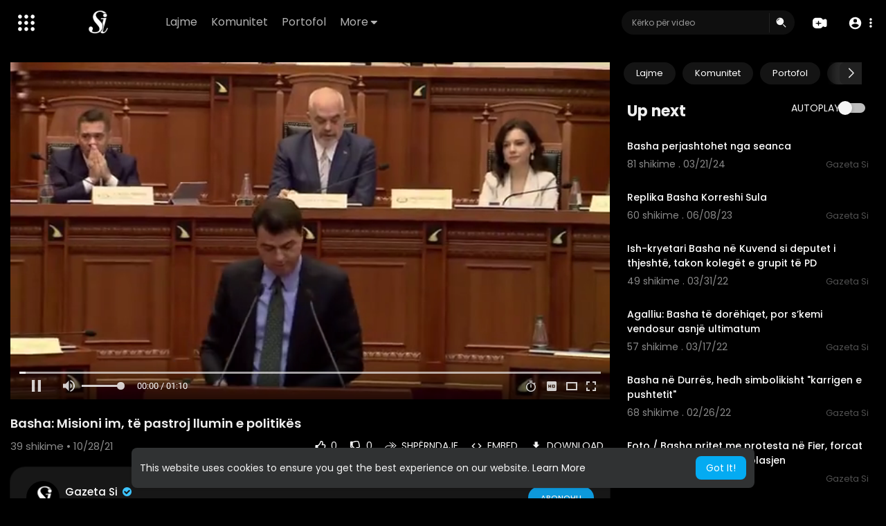

--- FILE ---
content_type: text/html; charset=UTF-8
request_url: https://media.gazetasi.al/watch/basha-misioni-im-t%EF%BF%BD%EF%BF%BD-pastroj-llumin-e-politik%EF%BF%BD%EF%BF%BDs_1uKWdskuqa6BEDC.html
body_size: 45186
content:
<!DOCTYPE html>
<html id="html" lang="sq">
   <head>
      <meta charset="UTF-8">
      <title>Basha: Misioni im, të pastroj llumin e politikës</title>
      <meta name="title" content="Basha: Misioni im, të pastroj llumin e politikës">
      <meta name="description" content="⁣Basha: Misioni im, të pastroj llumin e politikës">
      <meta name="keywords" content="Basha,Rama,Llumi,Politika">
      <meta name="viewport" content="width=device-width, initial-scale=1, maximum-scale=1">
            <meta property="fb:app_id" content="1643990952546825" />
      <meta name="format-detection" content="telephone=no" />
      <meta name="apple-mobile-web-app-capable" content="yes" />
                      <link rel="canonical" href="https://media.gazetasi.al/watch/basha-misioni-im-të-pastroj-llumin-e-politikës_1uKWdskuqa6BEDC.html"/>
            <!-- Twitter Card data -->
<meta name="twitter:card" content="summary">
<meta name="twitter:site" content="@publisher_handle">
<meta name="twitter:title" content="Basha: Misioni im, të pastroj llumin e politikës">
<meta name="twitter:description" content="⁣Basha: Misioni im, të pastroj llumin e politikës">
<meta name="twitter:creator" content="@author_handle">
<meta name="twitter:image" content="https://media.gazetasi.al/upload/photos/2021/10/a2304dd5e4546aab52c8fe509b52746bc4ee6d58G3SfYtrvYFGrcqTTS7zK.video_thumb_4219_11.jpeg">

<!-- Open Graph data -->
<meta property="og:title" content="Basha: Misioni im, të pastroj llumin e politikës" />
<meta property="og:type" content="article" />
<meta property="og:url" content="https://media.gazetasi.al/watch/basha-misioni-im-të-pastroj-llumin-e-politikës_1uKWdskuqa6BEDC.html" />
<meta property="og:image" content="https://media.gazetasi.al/upload/photos/2021/10/a2304dd5e4546aab52c8fe509b52746bc4ee6d58G3SfYtrvYFGrcqTTS7zK.video_thumb_4219_11.jpeg" />
<meta property="og:description" content="⁣Basha: Misioni im, të pastroj llumin e politikës" /> 
<meta name="thumbnail" content="https://media.gazetasi.al/upload/photos/2021/10/a2304dd5e4546aab52c8fe509b52746bc4ee6d58G3SfYtrvYFGrcqTTS7zK.video_thumb_4219_11.jpeg" />
<script type="application/ld+json">
{
    "@context": "https://schema.org",
    "@type": "MusicGroup",
    "image": [
        "https://media.gazetasi.al/upload/photos/2021/10/a2304dd5e4546aab52c8fe509b52746bc4ee6d58G3SfYtrvYFGrcqTTS7zK.video_thumb_4219_11.jpeg"
    ],
    "name": "Basha: Misioni im, të pastroj llumin e politikës",
    "subjectOf": {
        "@type": "VideoObject",
        "description": "⁣Basha: Misioni im, të pastroj llumin e politikës",
        "duration": "P56Y40DT1H10M",
        "name": "Basha: Misioni im, të pastroj llumin e politikës",
        "thumbnailUrl": "https://media.gazetasi.al/upload/photos/2021/10/a2304dd5e4546aab52c8fe509b52746bc4ee6d58G3SfYtrvYFGrcqTTS7zK.video_thumb_4219_11.jpeg",
        "uploadDate": "2021-10-28T11:26:32+00:00"
    }
}
</script>
<link rel="alternate" href="https://media.gazetasi.al?lang=english" hreflang="en" /><link rel="alternate" href="https://media.gazetasi.al?lang=dutch" hreflang="nl" /><link rel="alternate" href="https://media.gazetasi.al?lang=french" hreflang="fr" /><link rel="alternate" href="https://media.gazetasi.al?lang=german" hreflang="de" /><link rel="alternate" href="https://media.gazetasi.al?lang=shqip" hreflang="sq" /><link rel="alternate" href="https://media.gazetasi.al?lang=hindi" hreflang="hi" /><link rel="alternate" href="https://media.gazetasi.al?lang=chinese" hreflang="zh" /><link rel="alternate" href="https://media.gazetasi.al?lang=urdu" hreflang="ur" /><link rel="alternate" href="https://media.gazetasi.al?lang=indonesian" hreflang="id" /><link rel="alternate" href="https://media.gazetasi.al?lang=croatian" hreflang="sh" /><link rel="alternate" href="https://media.gazetasi.al?lang=hebrew" hreflang="he" /><link rel="alternate" href="https://media.gazetasi.al?lang=bengali" hreflang="bn" /><link rel="alternate" href="https://media.gazetasi.al?lang=japanese" hreflang="ja" /><link rel="alternate" href="https://media.gazetasi.al?lang=portuguese" hreflang="pt" /><link rel="alternate" href="https://media.gazetasi.al?lang=italian" hreflang="it" /><link rel="alternate" href="https://media.gazetasi.al?lang=swedish" hreflang="sv" /><link rel="alternate" href="https://media.gazetasi.al?lang=vietnamese" hreflang="vi" /><link rel="alternate" href="https://media.gazetasi.al?lang=danish" hreflang="da" /><link rel="alternate" href="https://media.gazetasi.al?lang=filipino" hreflang="fil" />
      <link rel="shortcut icon" type="image/png" href="https://media.gazetasi.al/themes/default/img/icon.png"/>
      <link rel="stylesheet" href="https://media.gazetasi.al/themes/default/css/jquery-ui.min.css?version=3.0.1">
      <link rel="stylesheet" href="https://media.gazetasi.al/themes/default/css/jquery.tagit.css?version=3.0.1">
      <link rel="stylesheet" href="https://media.gazetasi.al/themes/default/css/font-awesome-4.7.0/css/font-awesome.min.css?version=3.0.1">
      <link rel="stylesheet" href="https://media.gazetasi.al/themes/default/css/twemoji-awesome.css?version=3.0.1">
      <link rel="stylesheet" href="https://media.gazetasi.al/themes/default/css/bootstrap-glyphicons.css?version=3.0.1">
      <link rel="stylesheet" href="https://media.gazetasi.al/themes/default/css/bootstrap.min.css?version=3.0.1">
      <link rel="stylesheet" href="https://media.gazetasi.al/themes/default/js/lib/sweetalert2/dist/sweetalert2.min.css?version=3.0.1">
      <link rel="stylesheet" href="https://media.gazetasi.al/themes/default/js/lib/notifIt/notifIt/css/notifIt.min.css?version=3.0.1">
      <link rel="stylesheet" href="https://media.gazetasi.al/themes/default/css/style.css?version=3.0.1" id="style-css">
            <link rel="stylesheet" href="https://media.gazetasi.al/themes/default/css/night-mode.css?version=3.0.1" class="night-mode-css">
            <link rel="stylesheet" href="https://media.gazetasi.al/themes/default/css/custom.style.css?version=3.0.1">
      <link href="https://media.gazetasi.al/themes/default/css/material.css?version=3.0.1" rel="stylesheet" type="text/css">
      <link href="https://media.gazetasi.al/themes/default/css/roboto.css?version=3.0.1" rel="stylesheet">
      <script src="https://media.gazetasi.al/themes/default/js/jquery-3.min.js?version=3.0.1" type="582de0179af7d198f062c235-text/javascript"></script>
      <script src="https://media.gazetasi.al/themes/default/js/jquery-ui.min.js?version=3.0.1" type="582de0179af7d198f062c235-text/javascript"></script>
      <script type="582de0179af7d198f062c235-text/javascript" src="https://media.gazetasi.al/themes/default/js/jquery.form.min.js?version=3.0.1"></script>
      <script type="582de0179af7d198f062c235-text/javascript" src="https://media.gazetasi.al/themes/default/js/tag-it.min.js?version=3.0.1"></script>
            <link rel="stylesheet" href="https://media.gazetasi.al/themes/default/player/css/fluidplayer/fluidplayer.min.css?version=3.0.1" type="text/css"/>
      <script src="https://media.gazetasi.al/themes/default/player/js/fluidplayer/fluidplayer.min.js?version=3.0.1" type="582de0179af7d198f062c235-text/javascript"></script>
            <link rel="stylesheet" href="https://media.gazetasi.al/themes/default/player/css/mediaelementplayer.min.css?version=3.0.1" />
      <script src="https://media.gazetasi.al/themes/default/player/js/mediaelement-and-player.min.js?version=3.0.1" type="582de0179af7d198f062c235-text/javascript"></script>
      <script src="https://media.gazetasi.al/themes/default/js/lib/sweetalert2/dist/sweetalert2.js?version=3.0.1" type="582de0179af7d198f062c235-text/javascript"></script>
      <script src="https://media.gazetasi.al/themes/default/js/lib/notifIt/notifIt/js/notifIt.min.js?version=3.0.1" type="582de0179af7d198f062c235-text/javascript"></script>
      <link href="https://media.gazetasi.al/themes/default/css/bootstrap-toggle.min.css?version=3.0.1" rel="stylesheet">
      <link rel="stylesheet" href="https://media.gazetasi.al/themes/default/css/bootstrap-select.min.css?version=3.0.1">
      <script src="https://media.gazetasi.al/themes/default/js/bootstrap-select.min.js?version=3.0.1" type="582de0179af7d198f062c235-text/javascript"></script>
      <link rel="stylesheet" href="https://media.gazetasi.al/themes/default/css/owl.carousel.min.css?version=3.0.1">
      <script src="https://media.gazetasi.al/themes/default/js/owl.carousel.min.js?version=3.0.1" type="582de0179af7d198f062c235-text/javascript"></script>
            <script src="https://media.gazetasi.al/themes/default/player/plugins/speed/speed.min.js?version=3.0.1" type="582de0179af7d198f062c235-text/javascript"></script>
      <link rel="stylesheet" href="https://media.gazetasi.al/themes/default/player/plugins/speed/speed.min.css?version=3.0.1" />
      <script src="https://media.gazetasi.al/themes/default/player/plugins/speed/speed-i18n.js?version=3.0.1" type="582de0179af7d198f062c235-text/javascript"></script>
      <script src="https://media.gazetasi.al/themes/default/player/plugins/jump/jump-forward.min.js?version=3.0.1" type="582de0179af7d198f062c235-text/javascript"></script>
      <link rel="stylesheet" href="https://media.gazetasi.al/themes/default/player/plugins/jump/jump-forward.min.css?version=3.0.1" />
      <script src="https://media.gazetasi.al/themes/default/player/plugins/ads/ads.min.js?version=3.0.1" type="582de0179af7d198f062c235-text/javascript"></script>
      <link rel="stylesheet" href="https://media.gazetasi.al/themes/default/player/plugins/ads/ads.min.css?version=3.0.1" />
      <script src="https://media.gazetasi.al/themes/default/player/plugins/ads/ads-i18n.js?version=3.0.1" type="582de0179af7d198f062c235-text/javascript"></script>
      <script src="https://media.gazetasi.al/themes/default/player/plugins/vast/ads-vast-vpaid.js?version=3.0.1" type="582de0179af7d198f062c235-text/javascript"></script>
      <script src="https://media.gazetasi.al/themes/default/player/plugins/quality/quality.min.js?version=3.0.1" type="582de0179af7d198f062c235-text/javascript"></script>
      <link rel="stylesheet" href="https://media.gazetasi.al/themes/default/player/plugins/quality/quality.min.css?version=3.0.1" />
      <script src="https://media.gazetasi.al/themes/default/js/facebook.min.js?version=3.0.1" type="582de0179af7d198f062c235-text/javascript"></script>
      <script src="https://media.gazetasi.al/themes/default/js/Fingerprintjs2/fingerprint2.js?version=3.0.1" type="582de0179af7d198f062c235-text/javascript"></script>
      <script src="https://media.gazetasi.al/themes/default/js/emoji/emojionearea/dist/emojionearea.js?version=3.0.1" type="582de0179af7d198f062c235-text/javascript"></script>
      <link rel="stylesheet" type="text/css" href="https://media.gazetasi.al/themes/default/js/emoji/emojionearea/dist/emojionearea.min.css?version=3.0.1"/>
      <link rel="stylesheet" href="https://media.gazetasi.al/themes/default/css/bootstrap-colorpicker.min.css?version=3.0.1" />
      <script src="https://media.gazetasi.al/themes/default/js/bootstrap-colorpicker.min.js?version=3.0.1" type="582de0179af7d198f062c235-text/javascript"></script>
      <script src="https://media.gazetasi.al/themes/default/js/v1.js?version=3.0.1" type="582de0179af7d198f062c235-text/javascript"></script>
                  <script src="https://cdnjs.cloudflare.com/ajax/libs/socket.io/2.0.4/socket.io.js?version=3.0.1" type="582de0179af7d198f062c235-text/javascript"></script>
                  <link rel="stylesheet" href="https://media.gazetasi.al/themes/default/css/swiper-bundle.min.css?version=3.0.1" />
      <script src="https://media.gazetasi.al/themes/default/js/swiper-bundle.min.js?version=3.0.1" type="582de0179af7d198f062c235-text/javascript"></script>
      <script src="https://media.gazetasi.al/themes/default/js/plupload.full.min.js?version=3.0.1" type="582de0179af7d198f062c235-text/javascript"></script>
      <script type="582de0179af7d198f062c235-text/javascript">
         function RunLiveAgora(channelName,DIV_ID,token) {
           var agoraAppId = '';
           var token = token;

           var client = AgoraRTC.createClient({mode: 'live', codec: 'vp8'});
           client.init(agoraAppId, function () {


               client.setClientRole('audience', function() {
             }, function(e) {
             });

             client.join(token, channelName, 0, function(uid) {
             }, function(err) {
             });
             }, function (err) {
             });

             client.on('stream-added', function (evt) {
             var stream = evt.stream;
             var streamId = stream.getId();

             client.subscribe(stream, function (err) {
             });
           });
           client.on('stream-subscribed', function (evt) {
             var video_id = $('#video-id').val();
            if (!video_id) {
               return false;
            }
             $('#'+DIV_ID).html('<div class="wow_liv_counter"><span id="live_word_'+video_id+'">Live</span> <span id="live_count_'+video_id+'"> 0</span></div><div id="live_post_comments_'+video_id+'" class="wow_liv_comments_feed user-comments"></div>');
             var remoteStream = evt.stream;
             remoteStream.play(DIV_ID);
             $('#player_'+remoteStream.getId()).find('video').css('position', 'relative');
           });
         }
                      var site_url = 'https://media.gazetasi.al';
           function PT_Ajax_Requests_File() {
             return site_url + '/';
           }
           function PT_Page_Loading_File() {
             return site_url + '/page_loading.php';
           }
           function OpenShareWindow(url, windowName) {
              newwindow = window.open(url, windowName, 'height=600,width=800');
              if (window.focus) {
                 newwindow.focus();
              }
              return false;
           }
           function getCookie(name) {
             var value = "; " + document.cookie;
             var parts = value.split("; " + name + "=");
             if (parts.length == 2) return parts.pop().split(";").shift();
           }
      </script>
      <script src="https://media.gazetasi.al/themes/default/js/header.js?version=3.0.1" type="582de0179af7d198f062c235-text/javascript"></script>
            <script src="https://imasdk.googleapis.com/js/sdkloader/ima3.js?version=3.0.1" type="582de0179af7d198f062c235-text/javascript"></script>
               </head>
   <script type="582de0179af7d198f062c235-text/javascript">
        window.UpdateChatU = 0;
        $(document).on('click', 'a[data-load]', function(event) {
            if ($('#live_post_id').length > 0) {
                    DeleteLive();
                    window.location = $(this).attr('href');
                    return false;
              }
              $('#bar_loading').show();
                event.preventDefault();
                var url = $(this).attr('data-load');
                if ($('video').length > 0) {
                  $('video')[0].pause();
                }
                $.ajax({
                  url: PT_Page_Loading_File()+url,
                  type: 'GET',
                  dataType: 'html'
                })
                .done(function(data_html) {
                  if ($(data_html).filter('#json-data').length > 0) {
                      if (typeof(ads_) != 'undefined') {
                        clearInterval(ads_);
                      }

                      data = JSON.parse($(data_html).filter('#json-data').val());

                      (data.page == 'register' ||
                      data.page == 'login' ||
                      data.page == 'shorts' ||
                      data.page == 'latest' ||
                      data.page == 'top' ||
                      data.page == 'trending' ||
                      data.page == 'stock' ||
                      data.page == 'upload-video' ||
                      data.page == 'import-video' ||
                      data.page == 'messages') ? $('#header_ad_').addClass('hidden') : $('#header_ad_').removeClass('hidden');

                      (data.page == 'home') ? $('#home_menu_').addClass('active') : $('#home_menu_').removeClass('active');
                      (data.page == 'history') ? $('#history_menu_').addClass('active') : $('#history_menu_').removeClass('active');
                      (data.page == 'articles') ? $('#articles_menu_').addClass('active') : $('#articles_menu_').removeClass('active');
                      (data.page == 'latest') ? $('#latest_menu_').addClass('active') : $('#latest_menu_').removeClass('active');
                      (data.page == 'trending') ? $('#trending_menu_').addClass('active') : $('#trending_menu_').removeClass('active');
                      (data.page == 'paid-videos') ? $('#paid_videos_').addClass('active') : $('#paid_videos_').removeClass('active');
                      (data.page == 'top') ? $('#top_menu_').addClass('active') : $('#top_menu_').removeClass('active');
                      (data.page == 'movies') ? $('#movies_menu_').addClass('active') : $('#movies_menu_').removeClass('active');
                      (data.page == 'popular_channels') ? $('#popular_channels_menu_').addClass('active') : $('#popular_channels_menu_').removeClass('active');
                      (data.page == 'stock') ? $('#stock_menu_').addClass('active') : $('#stock_menu_').removeClass('active');
                      (data.page == 'shorts') ? $('#shorts_menu_').addClass('active') : $('#shorts_menu_').removeClass('active');


                      window.history.pushState({state:'new'},'', data.url);
                      $('#container_content').html(data_html);
                      $('meta[name=title]').attr('content', data.title);
                      $('meta[name=description]').attr('content', data.description);
                      $('meta[name=keywords]').attr('content', data.keyword);
                      $('title').text(data.title);
                      var main_container_class = 'main-content ';
                      (data.page != 'login') ? main_container_class += ' container ' : main_container_class += ' welcome-page ';
                      if (data.is_movie == true) {
                        $('.toggle-mode').hide();
                        $('.logo-img img').attr('src', 'https://media.gazetasi.al/themes/default/img/logo-light.png?cache=214');
                        (data.page == 'watch') ? main_container_class += ' movies-container ' : main_container_class += ' ';
                      }
                      else{
                        if ($('#toggle-mode').prop( "checked" ) === true) {
                          $('.logo-img img').attr('src', 'https://media.gazetasi.al/themes/default/img/logo-light.png?cache=214');
                        }
                        else{
                          $('.logo-img img').attr('src', 'https://media.gazetasi.al/themes/default/img/logo.png?cache=214');
                        }
                        $('.toggle-mode').show();
                        (data.page == 'watch') ? main_container_class += ' watch-container ' : main_container_class += ' ';
                      }

                      (data.page == 'movie') ? main_container_class += ' movies-container ' : main_container_class += ' ';
                            (data.page == 'go_pro') ? main_container_class += ' p-relative ' : main_container_class += ' ';
                      (data.page == 'home') ? main_container_class += ' home-container ' : main_container_class += ' ';
                      $('#main-container').attr('class',main_container_class);

                      (data.page == 'watch') ? $('#header_change_2').attr('class','container watch-container') : $('#header_change_2').attr('class','container');
                      (data.page == 'watch') ? $('#header_change_3').attr('class','container watch-container') : $('#header_change_3').attr('class','container');
                    }
                    else{
                      window.location.href = site_url+'/login';
                    }
                })
                .fail(function() {
                  if (typeof(getCookie('user_id')) == 'undefined') {
                    window.location.href = site_url+'/login';
                  }
                  else{
                    window.location.href = site_url+'/404';
                  }
                })
                .always(function() {
                  window.scrollTo(0,0);
                  $('#bar_loading').delay(300).fadeOut(300);
                  $(".video-player").hover(
                      function(e){
                        $('.watermark').css('display', 'block');
                       },
                      function(e){
                        setTimeout(function () {
                          if ($('.video-player:hover').length == 0) {
                            $('.watermark').css('display', 'none');
                          }
                        }, 1000);
                       }
                  );
                });

        });
      function load_more_sub() {
        var id = $('.subscribers_').last().attr('data_subscriber_id');
        var user_id = '{{ME id}}';
        $.post(PT_Ajax_Requests_File()+'aj/user/get_more_subscribers_', {id: id,user_id:user_id}, function(data, textStatus, xhr) {
          if (data.status == 200) {
            if (data.html != '') {
              $('.user_subscribers_').append(data.html);
            }
            else{
              $('#user_subscribers__load').html("<svg xmlns='http://www.w3.org/2000/svg' viewBox='0 0 24 24'><path fill='currentColor' d='M12,2A10,10 0 0,0 2,12A10,10 0 0,0 12,22A10,10 0 0,0 22,12A10,10 0 0,0 12,2M17,13H7V11H17V13Z' /></svg> No more subscriptions");
            }

          }

        });
      }
   </script>
   <body itemscope itemtype="http://schema.org/Organization" id="pt-body" class=" ">
            <div id="pop_up_18" class="modal matdialog et_plus" data-backdrop="static" data-keyboard="false">
         <div class="modal-dialog">
            <div class="modal-content">
               <div class="modal-body">
                  <svg xmlns="http://www.w3.org/2000/svg" xmlns:xlink="http://www.w3.org/1999/xlink" viewBox="0 0 328.863 328.863" height="120" width="120" xml:space="preserve">
                     <g id="_x34_4-18Plus_movie">
                        <g>
                           <path fill="currentColor" d="M104.032,220.434V131.15H83.392V108.27h49.121v112.164H104.032z"/>
                        </g>
                        <g>
                           <path fill="currentColor" d="M239.552,137.23c0,9.76-5.28,18.4-14.08,23.201c12.319,5.119,20,15.84,20,28.32c0,20.16-17.921,32.961-45.921,32.961 c-28.001,0-45.921-12.641-45.921-32.48c0-12.801,8.32-23.682,21.28-28.801c-9.44-5.281-15.52-14.24-15.52-24 c0-17.922,15.681-29.281,40.001-29.281C224.031,107.15,239.552,118.83,239.552,137.23z M180.51,186.352 c0,9.441,6.721,14.721,19.041,14.721c12.32,0,19.2-5.119,19.2-14.721c0-9.279-6.88-14.561-19.2-14.561 C187.23,171.791,180.51,177.072,180.51,186.352z M183.391,138.83c0,8.002,5.76,12.48,16.16,12.48c10.4,0,16.16-4.479,16.16-12.48 c0-8.318-5.76-12.959-16.16-12.959C189.15,125.871,183.391,130.512,183.391,138.83z"/>
                        </g>
                        <g>
                           <path fill="currentColor" d="M292.864,120.932c4.735,13.975,7.137,28.592,7.137,43.5c0,74.752-60.816,135.568-135.569,135.568 S28.862,239.184,28.862,164.432c0-74.754,60.816-135.568,135.569-135.568c14.91,0,29.527,2.4,43.5,7.137V5.832 C193.817,1.963,179.24,0,164.432,0C73.765,0,0.001,73.764,0.001,164.432s73.764,164.432,164.431,164.432 S328.862,255.1,328.862,164.432c0-14.807-1.962-29.385-5.831-43.5H292.864z"/>
                        </g>
                        <g>
                           <polygon fill="currentColor" points="284.659,44.111 284.659,12.582 261.987,12.582 261.987,44.111 230.647,44.111 230.647,66.781 261.987,66.781 261.987,98.309 284.659,98.309 284.659,66.781 316.186,66.781 316.186,44.111 "/>
                        </g>
                     </g>
                  </svg>
                  <h4>Please note that if you are under 18, you won't be able to access this site. </h4>
                  <p>Are you 18 years old or above?</p>
               </div>
               <div class="modal-footer">
                  <button class="btn btn-success matbtn" id="pop_up_18_yes">Yes</button>
                  <button class="btn matbtn" id="pop_up_18_no">No</button>
               </div>
            </div>
         </div>
      </div>
      <a href="" id="link_redirect_to_page"  data-load=""></a>
      <div id="bar_loading"></div>
            <input type="hidden" class="main_session" value="f54cdb4da16c2a78c3e424708aacea27f24c30f6">
            <header>
         <nav class="navbar navbar-findcond navbar-fixed-top header-layout">
	<div class="pt_main_hdr" id="header_change">
		<div class="navbar-header">
							   <div class="yp_slide_menu">
					   <span id="open_slide" title="Expand" data-toggle="tooltip" data-placement="bottom" onclick="if (!window.__cfRLUnblockHandlers) return false; SlideSetCookie('open_slide','yes',1);" data-cf-modified-582de0179af7d198f062c235-="">
						   <svg xmlns="http://www.w3.org/2000/svg" width="24px" height="24px" viewBox="0 0 276.167 276.167"> <g fill="currentColor"><path d="M33.144,2.471C15.336,2.471,0.85,16.958,0.85,34.765s14.48,32.293,32.294,32.293s32.294-14.486,32.294-32.293 S50.951,2.471,33.144,2.471z"/> <path d="M137.663,2.471c-17.807,0-32.294,14.487-32.294,32.294s14.487,32.293,32.294,32.293c17.808,0,32.297-14.486,32.297-32.293 S155.477,2.471,137.663,2.471z"/> <path d="M243.873,67.059c17.804,0,32.294-14.486,32.294-32.293S261.689,2.471,243.873,2.471s-32.294,14.487-32.294,32.294 S226.068,67.059,243.873,67.059z"/> <path d="M32.3,170.539c17.807,0,32.297-14.483,32.297-32.293c0-17.811-14.49-32.297-32.297-32.297S0,120.436,0,138.246 C0,156.056,14.493,170.539,32.3,170.539z"/> <path d="M136.819,170.539c17.804,0,32.294-14.483,32.294-32.293c0-17.811-14.478-32.297-32.294-32.297 c-17.813,0-32.294,14.486-32.294,32.297C104.525,156.056,119.012,170.539,136.819,170.539z"/> <path d="M243.038,170.539c17.811,0,32.294-14.483,32.294-32.293c0-17.811-14.483-32.297-32.294-32.297 s-32.306,14.486-32.306,32.297C210.732,156.056,225.222,170.539,243.038,170.539z"/> <path d="M33.039,209.108c-17.807,0-32.3,14.483-32.3,32.294c0,17.804,14.493,32.293,32.3,32.293s32.293-14.482,32.293-32.293 S50.846,209.108,33.039,209.108z"/> <path d="M137.564,209.108c-17.808,0-32.3,14.483-32.3,32.294c0,17.804,14.487,32.293,32.3,32.293 c17.804,0,32.293-14.482,32.293-32.293S155.368,209.108,137.564,209.108z"/> <path d="M243.771,209.108c-17.804,0-32.294,14.483-32.294,32.294c0,17.804,14.49,32.293,32.294,32.293 c17.811,0,32.294-14.482,32.294-32.293S261.575,209.108,243.771,209.108z"/> </g></svg>
					   </span>

				   </div>
				   <div class="mobile">
				   	<a class="navbar-brand logo-img" href="https://media.gazetasi.al/" itemprop="url">
															<img itemprop="logo" src="https://media.gazetasi.al/themes/default/img/logo-light.png?cache=214" alt="Video  Gazeta Si">
													</a>
				   </div>
			   						
						<ul class="nav navbar-nav sec_lay_hdr custom_text_link">

									<li class="pt_hide-from-mobile">
						<a href="https://media.gazetasi.al/videos/category/1" data-load="?link1=videos&page=category&id=1">
							Lajme					    </a>
					</li>
									<li class="pt_hide-from-mobile">
						<a href="https://media.gazetasi.al/videos/category/3" data-load="?link1=videos&page=category&id=3">
							Komunitet					    </a>
					</li>
									<li class="pt_hide-from-mobile">
						<a href="https://media.gazetasi.al/videos/category/4" data-load="?link1=videos&page=category&id=4">
							Portofol					    </a>
					</li>
				
				<li class="dropdown profile-nav pt_hide-from-mobile">
					<a href="javascript:void(0);" class="dropdown-toggle flex_home_arrow" data-toggle="dropdown" aria-expanded="false">
						More
						<svg width="10" height="6" viewBox="0 0 10 6" fill="none" xmlns="http://www.w3.org/2000/svg">
								<path d="M9.27957 0.904663H1.38557C1.24344 0.904743 1.10453 0.947003 0.986437 1.02609C0.868345 1.10518 0.776382 1.21754 0.722196 1.34893C0.66801 1.48033 0.65404 1.62485 0.682055 1.76419C0.71007 1.90353 0.77881 2.03142 0.879567 2.13166L4.33257 5.58466C4.59882 5.8506 4.95975 5.99998 5.33607 5.99998C5.71238 5.99998 6.07331 5.8506 6.33957 5.58466L7.65257 4.27166L9.79257 2.13166C9.89229 2.03044 9.95987 1.90202 9.98684 1.76251C10.0138 1.623 9.99896 1.47864 9.94415 1.34755C9.88934 1.21645 9.79702 1.10448 9.67878 1.02568C9.56054 0.946888 9.42166 0.904785 9.27957 0.904663Z" fill="currentColor"/>
							</svg>
				    </a>
				    <ul class="dropdown-menu ani-acc-menu custom_menu_login_usss">
				    										<li class="">
										<a href="https://media.gazetasi.al/videos/category/5" data-load="?link1=videos&page=category&id=5">
											Jet&euml; & Stil										</a>
									</li>
																	<li class="">
										<a href="https://media.gazetasi.al/videos/category/6" data-load="?link1=videos&page=category&id=6">
											Art dhe Kultur&euml;										</a>
									</li>
																	<li class="">
										<a href="https://media.gazetasi.al/videos/category/7" data-load="?link1=videos&page=category&id=7">
											Sport										</a>
									</li>
																	<li class="">
										<a href="https://media.gazetasi.al/videos/category/8" data-load="?link1=videos&page=category&id=8">
											Media										</a>
									</li>
																	<li class="">
										<a href="https://media.gazetasi.al/videos/category/9" data-load="?link1=videos&page=category&id=9">
											Cartoons										</a>
									</li>
																	<li class="">
										<a href="https://media.gazetasi.al/videos/category/10" data-load="?link1=videos&page=category&id=10">
											Podcast										</a>
									</li>
																	<li class="">
										<a href="https://media.gazetasi.al/videos/category/other" data-load="?link1=videos&page=category&id=other">
											Other										</a>
									</li>
													</ul>
				</li>


				
				
				
				
															</ul>
						
			<form class="navbar-form navbar-left search-header" role="search" action="https://media.gazetasi.al/search" method="GET">
                <div class="form-group">
                    <input type="text" class="form-control" id="search-bar" name="keyword" placeholder="Kërko për video" autocomplete="off" value=""> 
                                        <span class="search_line">
                    </span>
					<svg class="feather feather-search" onclick="if (!window.__cfRLUnblockHandlers) return false; javascript:$('.search-header input').focus();" xmlns="http://www.w3.org/2000/svg" width="24" height="24" viewBox="0 0 24 24" data-cf-modified-582de0179af7d198f062c235-="">
					  <g id="Group_304" data-name="Group 304" transform="translate(941 2420)">
					    <g id="Search_1" data-name="Search 1" transform="translate(-939.756 -2417.756)">
					      <path id="Path_57" data-name="Path 57" d="M2,7.752A6.752,6.752,0,1,1,8.752,14.5,6.752,6.752,0,0,1,2,7.752ZM7.971,3.209a.563.563,0,0,1-.468.644A3.189,3.189,0,0,0,4.853,6.5a.563.563,0,0,1-1.112-.176A4.314,4.314,0,0,1,7.327,2.741.563.563,0,0,1,7.971,3.209Z" fill="currentColor" fill-rule="evenodd"/>
					      <path id="Path_58" data-name="Path 58" d="M18.47,17.47a.75.75,0,0,1,1.061,0l4,4A.75.75,0,1,1,22.47,22.53l-4-4A.75.75,0,0,1,18.47,17.47Z" transform="translate(-4.238 -4.238)" fill="currentColor"/>
					    </g>
					    <rect id="Rectangle_321" data-name="Rectangle 321" width="24" height="24" transform="translate(-941 -2420)" fill="none"/>
					  </g>
					</svg>
                </div>
                <div class="search-dropdown hidden"></div>
            </form>
			<!--<ul class="nav navbar-nav">
				<li class="dropdown hide-from-mobile" id="category_menu_">
				   <a href="#" class="dropdown-toggle" data-toggle="dropdown" role="button" aria-expanded="false">Kategoritë <span class="caret"></span></a>
				   <ul class="dropdown-menu categories-drop-down" role="menu">
				    					    <li class="hide-from-mobile">
						   <a class="category" href="https://media.gazetasi.al/videos/category/1" data-load="?link1=videos&page=category&id=1">Lajme</a>
						</li>
										    <li class="hide-from-mobile">
						   <a class="category" href="https://media.gazetasi.al/videos/category/3" data-load="?link1=videos&page=category&id=3">Komunitet</a>
						</li>
										    <li class="hide-from-mobile">
						   <a class="category" href="https://media.gazetasi.al/videos/category/4" data-load="?link1=videos&page=category&id=4">Portofol</a>
						</li>
										    <li class="hide-from-mobile">
						   <a class="category" href="https://media.gazetasi.al/videos/category/5" data-load="?link1=videos&page=category&id=5">Jet&euml; & Stil</a>
						</li>
										    <li class="hide-from-mobile">
						   <a class="category" href="https://media.gazetasi.al/videos/category/6" data-load="?link1=videos&page=category&id=6">Art dhe Kultur&euml;</a>
						</li>
										    <li class="hide-from-mobile">
						   <a class="category" href="https://media.gazetasi.al/videos/category/7" data-load="?link1=videos&page=category&id=7">Sport</a>
						</li>
										    <li class="hide-from-mobile">
						   <a class="category" href="https://media.gazetasi.al/videos/category/8" data-load="?link1=videos&page=category&id=8">Media</a>
						</li>
										    <li class="hide-from-mobile">
						   <a class="category" href="https://media.gazetasi.al/videos/category/9" data-load="?link1=videos&page=category&id=9">Cartoons</a>
						</li>
										    <li class="hide-from-mobile">
						   <a class="category" href="https://media.gazetasi.al/videos/category/10" data-load="?link1=videos&page=category&id=10">Podcast</a>
						</li>
										    <li class="hide-from-mobile">
						   <a class="category" href="https://media.gazetasi.al/videos/category/other" data-load="?link1=videos&page=category&id=other">Other</a>
						</li>
									   </ul>
				</li>
			</ul>-->
		</div>
		<ul class="nav navbar-nav navbar-right">
			<li class="dropdown profile-nav hide_upload_mobi_link">
			<a href="javascript:void(0);" class="dropdown-toggle hdr_hover_btn" data-toggle="dropdown">
				<svg xmlns="http://www.w3.org/2000/svg" width="24" height="24" viewBox="0 0 24 24">
						  <g id="Group_305" data-name="Group 305" transform="translate(1264 2420)">
						    <g id="Group_276" data-name="Group 276">
						      <g id="Group_263" data-name="Group 263" transform="translate(-1264 -2417)">
						        <path id="Path_61" data-name="Path 61" d="M3.82,3.68l6,1-.5.5-.5,1.5h-5Z" fill="currentColor"/>
						        <path id="Path_62" data-name="Path 62" d="M8.716,0h.067c1.372,0,2.447,0,3.312.071A5.918,5.918,0,0,1,14.36.627,5.75,5.75,0,0,1,16.873,3.14q.075.147.138.3a23.41,23.41,0,0,1,2.9-1.134,2.771,2.771,0,0,1,2.347.2,2.771,2.771,0,0,1,1.123,2.07A24.431,24.431,0,0,1,23.5,7.8V9.7a24.43,24.43,0,0,1-.121,3.224,2.771,2.771,0,0,1-1.123,2.07,2.771,2.771,0,0,1-2.347.2,23.414,23.414,0,0,1-2.9-1.134q-.063.152-.138.3a5.75,5.75,0,0,1-2.513,2.513,5.918,5.918,0,0,1-2.265.556c-.864.071-1.94.071-3.311.071H8.716c-1.372,0-2.447,0-3.311-.071a5.919,5.919,0,0,1-2.265-.556A5.75,5.75,0,0,1,.627,14.36,5.918,5.918,0,0,1,.071,12.1C0,11.231,0,10.155,0,8.784V8.716C0,7.345,0,6.269.071,5.4A5.918,5.918,0,0,1,.627,3.14,5.75,5.75,0,0,1,3.14.627,5.918,5.918,0,0,1,5.4.071C6.269,0,7.345,0,8.716,0ZM4,5.75A.75.75,0,0,1,4.75,5h4a.748.748,0,0,1,.526.215.745.745,0,0,1,.514-.167.527.527,0,0,1,.459.333,2.28,2.28,0,0,1,.243.684q.027.225.036.423t.027.369q.018.18.018.342t.018.306a1.9,1.9,0,0,0,.108.7.347.347,0,0,0,.324.207q.162.018.486.036t.7.027q.378.018.729.045t.558.054a1.881,1.881,0,0,1,.684.234.458.458,0,0,1-.063.828,2.532,2.532,0,0,1-.783.189q-.36.045-.792.072t-.819.027q-.387.009-.639.018a.455.455,0,0,0-.387.2,1.33,1.33,0,0,0-.153.684q0,.117-.009.252t-.027.27q-.009.135-.027.27l-.018.27a2.94,2.94,0,0,1-.252.972.577.577,0,0,1-.54.387.507.507,0,0,1-.486-.4,5.814,5.814,0,0,1-.225-1.017q-.009-.153-.018-.279t-.018-.261q-.009-.126-.018-.234t-.018-.2a1.565,1.565,0,0,0-.144-.54.47.47,0,0,0-.252-.252A1.079,1.079,0,0,0,8.062,10H7.108q-.306,0-.6-.009t-.477-.027a2.24,2.24,0,0,1-.765-.207.531.531,0,0,1-.288-.495.452.452,0,0,1,.18-.369,1.33,1.33,0,0,1,.54-.234,4.107,4.107,0,0,1,.837-.09l.747-.036q.387-.027.693-.054t.468-.063a.426.426,0,0,0,.27-.189,1.443,1.443,0,0,0,.117-.576l.018-.27q.009-.144.018-.306t.018-.342q.006-.119.016-.245A.754.754,0,0,1,8.75,6.5h-4A.75.75,0,0,1,4,5.75Z" fill="currentColor" fill-rule="evenodd"/>
						      </g>
						      <rect id="Rectangle_311" data-name="Rectangle 311" width="24" height="24" transform="translate(-1264 -2420)" fill="none"/>
						    </g>
						  </g>
						</svg>
			</a>
			<ul class="dropdown-menu pt-create-menu ani-acc-menu custom_menu_login_usss">
									 
						<li class="hide_up_imp">
							<a href="https://media.gazetasi.al/upload-video" data-load="?link1=upload-video" class="uploadd">
								<svg xmlns="http://www.w3.org/2000/svg" width="24" height="24" viewBox="0 0 24 24"><path fill-rule="evenodd" clip-rule="evenodd" d="M7 10.25L6.96421 10.25C6.05997 10.25 5.33069 10.25 4.7424 10.3033C4.13605 10.3583 3.60625 10.4746 3.125 10.7524C2.55493 11.0815 2.08154 11.5549 1.7524 12.125C1.47455 12.6063 1.35826 13.1361 1.3033 13.7424C1.24998 14.3307 1.24999 15.06 1.25 15.9642L1.25 15.9642L1.25 16L1.25 16.0358L1.25 16.0358C1.24999 16.94 1.24998 17.6693 1.3033 18.2576C1.35826 18.8639 1.47455 19.3937 1.7524 19.875C2.08154 20.4451 2.55493 20.9185 3.125 21.2476C3.60625 21.5254 4.13605 21.6417 4.7424 21.6967C5.33067 21.75 6.05992 21.75 6.96412 21.75L6.96418 21.75L7 21.75L17 21.75L17.0357 21.75C17.94 21.75 18.6693 21.75 19.2576 21.6967C19.8639 21.6417 20.3937 21.5254 20.875 21.2476C21.4451 20.9185 21.9185 20.4451 22.2476 19.875C22.5254 19.3937 22.6417 18.8639 22.6967 18.2576C22.75 17.6693 22.75 16.94 22.75 16.0358L22.75 16L22.75 15.9642C22.75 15.06 22.75 14.3307 22.6967 13.7424C22.6417 13.1361 22.5254 12.6063 22.2476 12.125C21.9185 11.5549 21.4451 11.0815 20.875 10.7524C20.3937 10.4746 19.8639 10.3583 19.2576 10.3033C18.6693 10.25 17.94 10.25 17.0358 10.25L17 10.25L16 10.25C15.5858 10.25 15.25 10.5858 15.25 11C15.25 11.4142 15.5858 11.75 16 11.75L17 11.75C17.9484 11.75 18.6096 11.7507 19.1222 11.7972C19.6245 11.8427 19.9101 11.9274 20.125 12.0514C20.467 12.2489 20.7511 12.533 20.9486 12.875C21.0726 13.0899 21.1573 13.3755 21.2028 13.8778C21.2493 14.3904 21.25 15.0516 21.25 16C21.25 16.9484 21.2493 17.6096 21.2028 18.1222C21.1573 18.6245 21.0726 18.9101 20.9486 19.125C20.7511 19.467 20.467 19.7511 20.125 19.9486C19.9101 20.0726 19.6245 20.1573 19.1222 20.2028C18.6096 20.2493 17.9484 20.25 17 20.25L7 20.25C6.05158 20.25 5.39041 20.2493 4.87779 20.2028C4.37549 20.1573 4.0899 20.0726 3.875 19.9486C3.53296 19.7511 3.24892 19.467 3.05144 19.125C2.92737 18.9101 2.8427 18.6245 2.79718 18.1222C2.75072 17.6096 2.75 16.9484 2.75 16C2.75 15.0516 2.75072 14.3904 2.79718 13.8778C2.84271 13.3755 2.92737 13.0899 3.05144 12.875C3.24892 12.533 3.53296 12.2489 3.875 12.0514C4.0899 11.9274 4.37549 11.8427 4.87779 11.7972C5.39041 11.7507 6.05158 11.75 7 11.75L8 11.75C8.41421 11.75 8.75 11.4142 8.75 11C8.75 10.5858 8.41421 10.25 8 10.25L7 10.25ZM16.5303 6.46967L12.5303 2.46967C12.2374 2.17678 11.7626 2.17678 11.4697 2.46967L7.46967 6.46967C7.17678 6.76256 7.17678 7.23744 7.46967 7.53033C7.76256 7.82322 8.23744 7.82322 8.53033 7.53033L11.25 4.81066L11.25 16C11.25 16.4142 11.5858 16.75 12 16.75C12.4142 16.75 12.75 16.4142 12.75 16L12.75 4.81066L15.4697 7.53033C15.7626 7.82322 16.2374 7.82322 16.5303 7.53033C16.8232 7.23744 16.8232 6.76256 16.5303 6.46967Z" fill="currentColor"/></svg> Upload
							</a>
						</li>
															 
						<li class="divider"></li>
						<li class="hide_up_imp">
							<a href="https://media.gazetasi.al/upload-video?type=shorts" data-load="?link1=upload-video&type=shorts">
								<svg version="1.1" xmlns="http://www.w3.org/2000/svg" xmlns:xlink="http://www.w3.org/1999/xlink" x="0px" y="0px" viewBox="0 0 168.071 168.071" xml:space="preserve" style="color: currentColor;"> <g> <g> <path opacity="0.5" style="fill: currentColor;" d="M154.932,91.819L42.473,27.483c-2.219-1.26-4.93-1.26-7.121-0.027 c-2.219,1.233-3.588,3.533-3.615,6.026L31.08,161.059c0,0,0,0,0,0.027c0,2.465,1.369,4.766,3.533,6.026 c1.123,0.63,2.355,0.959,3.615,0.959c1.205,0,2.438-0.301,3.533-0.931l113.116-63.214c2.219-1.26,3.588-3.533,3.588-6.053 c0,0,0,0,0-0.027C158.465,95.38,157.123,93.079,154.932,91.819z"></path> <g id="XMLID_15_"> <g> <path style="fill:currentColor;" d="M79.952,44.888L79.952,44.888c3.273-3.273,2.539-8.762-1.479-11.06l-7.288-4.171 c-2.75-1.572-6.212-1.109-8.452,1.128l0,0c-3.273,3.273-2.539,8.762,1.479,11.06l7.291,4.169 C74.25,47.589,77.712,47.126,79.952,44.888z"></path> <path style="fill:currentColor;" d="M133.459,65.285L99.103,45.631c-2.75-1.572-6.209-1.109-8.449,1.128l0,0 c-3.273,3.273-2.539,8.759,1.479,11.057l23.497,13.44L23.931,122.5l0.52-103.393l19.172,10.964 c2.722,1.558,6.152,1.098,8.367-1.12l0.104-0.104c3.24-3.24,2.514-8.674-1.463-10.95L21,0.948 c-2.219-1.26-4.93-1.26-7.121-0.027c-2.219,1.233-3.588,3.533-3.615,6.026L9.607,134.524c0,0,0,0,0,0.027 c0,2.465,1.369,4.766,3.533,6.026c1.123,0.63,2.355,0.959,3.615,0.959c1.205,0,2.438-0.301,3.533-0.931l113.116-63.214 c2.219-1.26,3.588-3.533,3.588-6.053c0,0,0,0,0-0.027C136.992,68.845,135.65,66.545,133.459,65.285z"></path> </g> </g> </g> </g></svg> Shorts
							</a>
						</li>
												</ul>
		</li>
			
			<li class="show-in-mobile pull-left top-header">
				<a href="#" class="search-icon hdr_hover_btn">
					<svg xmlns="http://www.w3.org/2000/svg" width="24" height="24" viewBox="0 0 24 24">
					  <g id="Group_304" data-name="Group 304" transform="translate(941 2420)">
					    <g id="Search_1" data-name="Search 1" transform="translate(-939.756 -2417.756)">
					      <path id="Path_57" data-name="Path 57" d="M2,7.752A6.752,6.752,0,1,1,8.752,14.5,6.752,6.752,0,0,1,2,7.752ZM7.971,3.209a.563.563,0,0,1-.468.644A3.189,3.189,0,0,0,4.853,6.5a.563.563,0,0,1-1.112-.176A4.314,4.314,0,0,1,7.327,2.741.563.563,0,0,1,7.971,3.209Z" fill="currentColor" fill-rule="evenodd"></path>
					      <path id="Path_58" data-name="Path 58" d="M18.47,17.47a.75.75,0,0,1,1.061,0l4,4A.75.75,0,1,1,22.47,22.53l-4-4A.75.75,0,0,1,18.47,17.47Z" transform="translate(-4.238 -4.238)" fill="currentColor"></path>
					    </g>
					    <rect id="Rectangle_321" data-name="Rectangle 321" width="24" height="24" transform="translate(-941 -2420)" fill="none"></rect>
					  </g>
					</svg>
				</a>
			</li>
						<li class="dropdown hide-from-mobile top-header non-logged profile-nav">
	<a href="#" class="dropdown-toggle" data-toggle="dropdown" role="button" aria-expanded="false">
		<!-- <img src="https://media.gazetasi.al/themes/default/img/oval.png"> -->
		<svg xmlns="http://www.w3.org/2000/svg" width="24" height="24" viewBox="0 0 24 24"><path fill="currentColor" d="M12,19.2C9.5,19.2 7.29,17.92 6,16C6.03,14 10,12.9 12,12.9C14,12.9 17.97,14 18,16C16.71,17.92 14.5,19.2 12,19.2M12,5A3,3 0 0,1 15,8A3,3 0 0,1 12,11A3,3 0 0,1 9,8A3,3 0 0,1 12,5M12,2A10,10 0 0,0 2,12A10,10 0 0,0 12,22A10,10 0 0,0 22,12C22,6.47 17.5,2 12,2Z" /></svg> 
			<!-- <span class="caret"></span> -->
			<span class="desktop hide_iam_from_mobile">
				<svg width="4" height="14" viewBox="0 0 4 14" fill="none" xmlns="http://www.w3.org/2000/svg">
					<path d="M1.92603 10.25C2.86353 10.25 3.67603 11.0625 3.67603 12C3.67603 12.9688 2.86353 13.75 1.92603 13.75C0.957275 13.75 0.176025 12.9688 0.176025 12C0.176025 11.0625 0.957275 10.25 1.92603 10.25ZM1.92603 5.25C2.86353 5.25 3.67603 6.0625 3.67603 7C3.67603 7.96875 2.86353 8.75 1.92603 8.75C0.957275 8.75 0.176025 7.96875 0.176025 7C0.176025 6.0625 0.957275 5.25 1.92603 5.25ZM1.92603 3.75C0.957275 3.75 0.176025 2.96875 0.176025 2C0.176025 1.0625 0.957275 0.25 1.92603 0.25C2.86353 0.25 3.67603 1.0625 3.67603 2C3.67603 2.96875 2.86353 3.75 1.92603 3.75Z" fill="currentColor"/>
				</svg>
		</span>
		</a>
	</a>
	<ul class="dropdown-menu ani-acc-menu custom_menu_login_usss" role="menu">
		<li><a href="https://media.gazetasi.al/login">Hyr</a></li>
				   </ul>
</li>

<script type="582de0179af7d198f062c235-text/javascript">
	$(function(){
	   $('.switch input').on("click",function(){
	      $(this).parent().toggleClass('active');
	   });
	});
</script>
		</ul>
	</div>
</nav>

<nav class="navbar navbar-findcond navbar-fixed-top header-layout hidden search-bar">
	<div class="navbar-header">
		<form class="search-header-mobile" role="search" action="https://media.gazetasi.al/search" method="GET">
			<div class="form-group">
				<input type="text" class="form-control" id="search-bar-mobile" name="keyword" placeholder="Kërko për video" autocomplete="off" value=""> 
			</div>
			<div class="search-dropdown hidden"></div>
		</form>
	</div>
</nav>


<script type="582de0179af7d198f062c235-text/javascript">
$('.search-icon').on('click', function(event) {
	event.preventDefault();
	$('.search-bar').toggleClass('hidden');
});

$('#open_slide').on('click', function(event) {
	event.preventDefault();
	$('body').toggleClass('side_open');
});

current_width = $(window).width();
if(current_width <= 1300) {
    $('#open_slide').on('click', function(event) {
		$('body').addClass('mobi_side_open');
	});
}

$('#search-bar').keyup(function(event) {
	var search_value = $(this).val();
	var search_dropdown = $('.search-dropdown');
	if (search_value == '') {
		search_dropdown.addClass('hidden');
		search_dropdown.empty();
		return false;
	} else {
		search_dropdown.removeClass('hidden');
	}
    $.post('https://media.gazetasi.al/aj/search', {search_value: search_value}, function(data, textStatus, xhr) {
    	if (data.status == 200) {
    		search_dropdown.html(data.html);
    	} else {
	       search_dropdown.addClass('hidden');
		   search_dropdown.empty();
		   return false;
    	}
    });
});

jQuery(document).click(function(event){
    if (!(jQuery(event.target).closest(".search-dropdown").length)) {
        jQuery('.search-dropdown').addClass('hidden');
    }
});
</script>
         <div class="clear"></div>
      </header>
            <div class="yp_side_menu has_side_menu">
      <div id="main-container" class="container watch-container    main-content" >
                  <div class="ads-placment" id="header_ad_"></div>
            <div class="announcement-renderer">
         
      </div>
      
      <div id="" class=" new_left_right">
                    <div class="left_menu desktop">
                <div class="top_logo hide_iam_from_mobile">
                    <a class="navbar-brand logo-img" href="https://media.gazetasi.al/" itemprop="url">
                                                    <img itemprop="logo" src="https://media.gazetasi.al/themes/default/img/logo-light.png?cache=214" alt="Video  Gazeta Si">
                                            </a>
                </div>

                                                          <div class="yp_side_drawer">
                         <span class="open_side_menu_head">
                            <span onclick="if (!window.__cfRLUnblockHandlers) return false; javascript:$('body').removeClass('side_open');$('body').removeClass('mobi_side_open');" data-cf-modified-582de0179af7d198f062c235-="">
                               <svg height="24" viewBox="0 0 24 24" width="24" xmlns="http://www.w3.org/2000/svg">
                                  <path fill="currentColor" d="M19,6.41L17.59,5L12,10.59L6.41,5L5,6.41L10.59,12L5,17.59L6.41,19L12,13.41L17.59,19L19,17.59L13.41,12L19,6.41Z" />
                               </svg>
                            </span>
                         </span>

                         <ul class="sections pt-200">
                            <div class="menu_static_text top_static">
                                MENU
                            </div>
                            <li class="" id="home_menu_">
                               <a href="https://media.gazetasi.al/" data-load="?link1=home">

                                    <svg id="Group_279" data-name="Group 279" xmlns="http://www.w3.org/2000/svg" width="24" height="24" viewBox="0 0 24 24">
                                      <path id="Home_1" data-name="Home 1" d="M4.783,2.966C7.45,1.028,8.784.059,10.307,0q.183-.007.367,0C12.2.059,13.529,1.028,16.2,2.966s4,2.906,4.524,4.337q.063.172.113.349c.417,1.466-.092,3.033-1.111,6.168L18,19.116a2.043,2.043,0,0,1-3.985-.631V15.736A1.917,1.917,0,0,0,12.1,13.82H8.88a1.917,1.917,0,0,0-1.917,1.917v2.749a2.043,2.043,0,0,1-3.985.631l-1.721-5.3C.238,10.685-.271,9.117.146,7.652Q.2,7.475.259,7.3C.783,5.872,2.117,4.9,4.783,2.966Z" transform="translate(2 2)" fill="currentColor"/>
                                      <rect id="Rectangle_312" data-name="Rectangle 312" width="24" height="24" fill="none"/>
                                    </svg>
                                  <span>Kreu</span>
                               </a>
                            </li>
                                                                                                             </ul>

                        <div class="menu_static_text" style="margin-top: 20px;">
                            MORE VIDEOS
                        </div>

                         <ul class="sections">
                            <li class="hide-from-mobile " id="latest_menu_">
                               <a href="https://media.gazetasi.al/videos/latest" data-load="?link1=videos&page=latest">
                                    <svg xmlns="http://www.w3.org/2000/svg" width="24" height="24" viewBox="0 0 24 24">
                                      <g id="Group_282" data-name="Group 282" transform="translate(879 2420)">
                                        <g id="Video_1" data-name="Video 1" transform="translate(-879.25 -2420.25)">
                                          <path id="Path_59" data-name="Path 59" d="M7.733,8.752a1.315,1.315,0,0,1,.651.2c.4.2.906.507,1.644.962s1.246.768,1.6,1.038a1.479,1.479,0,0,1,.516.535,1.332,1.332,0,0,1,0,1.019,1.479,1.479,0,0,1-.516.535c-.358.27-.866.583-1.6,1.038s-1.247.766-1.644.962a1.315,1.315,0,0,1-.651.2,1.072,1.072,0,0,1-.762-.476,1.653,1.653,0,0,1-.18-.763c-.041-.471-.041-1.1-.041-2.009s0-1.538.041-2.009a1.653,1.653,0,0,1,.18-.763A1.072,1.072,0,0,1,7.733,8.752Z" fill="currentColor"/>
                                          <path id="Path_60" data-name="Path 60" d="M9.034,3.25H8.966c-1.372,0-2.447,0-3.312.071a5.918,5.918,0,0,0-2.265.556A5.75,5.75,0,0,0,.877,6.39,5.918,5.918,0,0,0,.321,8.655C.25,9.519.25,10.595.25,11.966v.067c0,1.372,0,2.447.071,3.312A5.918,5.918,0,0,0,.877,17.61,5.75,5.75,0,0,0,3.39,20.123a5.919,5.919,0,0,0,2.265.556c.864.071,1.94.071,3.311.071h.068c1.372,0,2.447,0,3.312-.071a5.918,5.918,0,0,0,2.265-.556,5.75,5.75,0,0,0,2.513-2.513q.075-.147.138-.3a23.414,23.414,0,0,0,2.9,1.134,2.771,2.771,0,0,0,2.347-.2,2.771,2.771,0,0,0,1.123-2.07,24.43,24.43,0,0,0,.121-3.224v-1.9a24.43,24.43,0,0,0-.121-3.224,2.771,2.771,0,0,0-1.123-2.07,2.771,2.771,0,0,0-2.347-.2,23.41,23.41,0,0,0-2.9,1.134q-.063-.152-.138-.3A5.75,5.75,0,0,0,14.61,3.877a5.918,5.918,0,0,0-2.265-.556C11.481,3.25,10.405,3.25,9.034,3.25Zm1.747,5.37c-.7-.429-1.266-.779-1.735-1.01a2.688,2.688,0,0,0-1.479-.349A2.572,2.572,0,0,0,5.732,8.383,3.032,3.032,0,0,0,5.3,9.862c-.047.543-.047,1.24-.047,2.1v.072c0,.862,0,1.559.047,2.1a3.031,3.031,0,0,0,.435,1.479,2.572,2.572,0,0,0,1.834,1.122,2.688,2.688,0,0,0,1.479-.349c.469-.231,1.038-.581,1.735-1.01l.066-.041c.7-.429,1.267-.78,1.688-1.1a2.883,2.883,0,0,0,1-1.155,2.832,2.832,0,0,0,0-2.175,2.883,2.883,0,0,0-1-1.155c-.421-.317-.99-.668-1.688-1.1Z" fill="currentColor" fill-rule="evenodd"/>
                                        </g>
                                        <rect id="Rectangle_323" data-name="Rectangle 323" width="24" height="24" transform="translate(-879 -2420)" fill="none"/>
                                      </g>
                                    </svg>

                                  <span>Video të fundit</span>
                               </a>
                            </li>
                            <li class="" id="trending_menu_">
                               <a href="https://media.gazetasi.al/videos/trending" data-load="?link1=videos&page=trending">

                                    <svg xmlns="http://www.w3.org/2000/svg" width="24" height="24" viewBox="0 0 24 24">
                                      <g id="Group_283" data-name="Group 283" transform="translate(1192 2420)">
                                        <g id="Activity_2" data-name="Activity 2" transform="translate(-1193.25 -2420)">
                                          <path id="Path_42" data-name="Path 42" d="M20,7a3,3,0,0,1-2.608-4.484c-.293-.061-.6-.107-.929-.142-1.142-.124-2.582-.124-4.418-.124h-.09c-1.837,0-3.276,0-4.418.124a5.823,5.823,0,0,0-2.916.974A5.75,5.75,0,0,0,3.348,4.62a5.823,5.823,0,0,0-.974,2.916c-.124,1.142-.124,2.582-.124,4.418v.09c0,1.837,0,3.276.124,4.418a5.824,5.824,0,0,0,.974,2.916A5.749,5.749,0,0,0,4.62,20.652a5.823,5.823,0,0,0,2.916.975c1.142.124,2.582.124,4.418.124h.091c1.837,0,3.276,0,4.418-.124a5.823,5.823,0,0,0,2.916-.975,5.749,5.749,0,0,0,1.272-1.272,5.823,5.823,0,0,0,.975-2.916c.124-1.142.124-2.582.124-4.418v-.091c0-1.837,0-3.276-.124-4.418-.035-.326-.081-.635-.142-.929A2.986,2.986,0,0,1,20,7ZM17.33,8.469a.75.75,0,0,1,.343,1l-1.46,2.977a2.691,2.691,0,0,1-4.907-.166,1.191,1.191,0,0,0-2.172-.074l-1.46,2.977a.75.75,0,1,1-1.347-.661l1.46-2.977a2.691,2.691,0,0,1,4.907.166,1.191,1.191,0,0,0,2.172.074l1.46-2.977A.75.75,0,0,1,17.33,8.469Z" fill="currentColor" fill-rule="evenodd"/>
                                          <path id="Path_43" data-name="Path 43" d="M18,4a2,2,0,1,0,2-2A2,2,0,0,0,18,4Z" fill="currentColor"/>
                                        </g>
                                        <rect id="Rectangle_313" data-name="Rectangle 313" width="24" height="24" transform="translate(-1192 -2420)" fill="none"/>
                                      </g>
                                    </svg>

                                  
                                  <span>Trendi</span>
                               </a>
                            </li>
                            <li class="hide-from-mobile " id="top_menu_">
                               <a href="https://media.gazetasi.al/videos/top" data-load="?link1=videos&page=top">

                                <svg xmlns="http://www.w3.org/2000/svg" width="24" height="24" viewBox="0 0 24 24">
                                  <g id="Group_284" data-name="Group 284" transform="translate(972 2420)">
                                    <g id="Group_266" data-name="Group 266">
                                      <g id="Play_Octagon" data-name="Play Octagon" transform="translate(-971.724 -2420.023)">
                                        <path id="Path_55" data-name="Path 55" d="M10.733,8.752a1.315,1.315,0,0,1,.651.2c.4.2.906.507,1.644.962s1.246.768,1.6,1.038a1.479,1.479,0,0,1,.516.535,1.332,1.332,0,0,1,0,1.019,1.478,1.478,0,0,1-.516.535c-.358.27-.866.583-1.6,1.038s-1.247.766-1.644.962a1.316,1.316,0,0,1-.651.2,1.072,1.072,0,0,1-.762-.476,1.652,1.652,0,0,1-.18-.763c-.041-.471-.041-1.1-.041-2.009s0-1.538.041-2.009a1.653,1.653,0,0,1,.18-.763A1.073,1.073,0,0,1,10.733,8.752Z" fill="currentColor"/>
                                        <path id="Path_56" data-name="Path 56" d="M11.715,1.031q.285-.014.57,0a5.705,5.705,0,0,1,2.161.6c.733.34,1.584.832,2.661,1.454l.061.035C18.246,3.74,19.1,4.232,19.758,4.7a5.706,5.706,0,0,1,1.6,1.572q.155.24.285.494A5.706,5.706,0,0,1,22.2,8.933c.072.8.072,1.788.072,3.032v.07c0,1.244,0,2.227-.072,3.032a5.706,5.706,0,0,1-.562,2.171q-.13.254-.285.494a5.706,5.706,0,0,1-1.6,1.572c-.661.465-1.512.956-2.589,1.578l-.061.035c-1.077.622-1.929,1.113-2.661,1.453a5.707,5.707,0,0,1-2.161.6q-.285.014-.57,0a5.707,5.707,0,0,1-2.161-.6c-.733-.34-1.584-.832-2.661-1.453l-.061-.035C5.754,20.26,4.9,19.768,4.242,19.3a5.706,5.706,0,0,1-1.6-1.572q-.155-.24-.285-.494A5.706,5.706,0,0,1,1.8,15.067c-.072-.8-.072-1.788-.072-3.031v-.071c0-1.244,0-2.227.072-3.032a5.706,5.706,0,0,1,.562-2.171q.13-.254.285-.494A5.706,5.706,0,0,1,4.242,4.7C4.9,4.232,5.754,3.74,6.831,3.118l.061-.035c1.077-.622,1.929-1.113,2.661-1.454A5.706,5.706,0,0,1,11.715,1.031ZM13.781,8.62c-.7-.429-1.266-.779-1.735-1.01a2.689,2.689,0,0,0-1.479-.349A2.572,2.572,0,0,0,8.732,8.383,3.032,3.032,0,0,0,8.3,9.862c-.047.543-.047,1.239-.047,2.1v.072c0,.862,0,1.559.047,2.1a3.032,3.032,0,0,0,.435,1.479,2.572,2.572,0,0,0,1.834,1.122,2.689,2.689,0,0,0,1.479-.349c.469-.231,1.038-.581,1.735-1.01l.066-.041c.7-.429,1.267-.78,1.688-1.1a2.883,2.883,0,0,0,1-1.155,2.832,2.832,0,0,0,0-2.175,2.884,2.884,0,0,0-1-1.155c-.421-.317-.99-.668-1.688-1.1Z" fill="currentColor" fill-rule="evenodd"/>
                                      </g>
                                      <rect id="Rectangle_320" data-name="Rectangle 320" width="24" height="24" transform="translate(-972 -2420)" fill="none"/>
                                    </g>
                                  </g>
                                </svg>

                                  <span>Videot kryesore</span>
                               </a>
                            </li>
                                                        <li class="hide-from-mobile " id="movies_menu_">
                               <a href="https://media.gazetasi.al/movies" data-load="?link1=movies">
                                <svg xmlns="http://www.w3.org/2000/svg" width="24" height="24" viewBox="0 0 24 24">
                                  <g id="Group_285" data-name="Group 285" transform="translate(910 2420)">
                                    <path id="TV" d="M8.47.47A.75.75,0,0,1,9.53.47L12,2.939,14.47.47A.75.75,0,1,1,15.53,1.53l-1.72,1.72h.223c1.372,0,2.447,0,3.312.071a5.918,5.918,0,0,1,2.265.556A5.75,5.75,0,0,1,22.123,6.39a5.919,5.919,0,0,1,.556,2.265c.071.864.071,1.94.071,3.311v.067c0,1.372,0,2.447-.071,3.312a5.918,5.918,0,0,1-.556,2.265,5.75,5.75,0,0,1-2.513,2.513,4.618,4.618,0,0,1-1.05.377l.969.97A.75.75,0,0,1,18.47,22.53l-1.81-1.81c-.732.03-1.6.03-2.637.03H9.977c-1.038,0-1.905,0-2.637-.03L5.53,22.53A.75.75,0,0,1,4.47,21.47l.97-.97a4.619,4.619,0,0,1-1.05-.377A5.75,5.75,0,0,1,1.877,17.61a5.918,5.918,0,0,1-.556-2.265c-.071-.864-.071-1.94-.071-3.312v-.067c0-1.372,0-2.447.071-3.311A5.918,5.918,0,0,1,1.877,6.39,5.75,5.75,0,0,1,4.39,3.877a5.918,5.918,0,0,1,2.265-.556c.864-.071,1.94-.071,3.312-.071h.223L8.47,1.53A.75.75,0,0,1,8.47.47Z" transform="translate(-910.25 -2419.25)" fill="currentColor"/>
                                    <rect id="Rectangle_322" data-name="Rectangle 322" width="24" height="24" transform="translate(-910 -2420)" fill="none"/>
                                  </g>
                                </svg>

                                  
                                  <span>Movies</span>
                               </a>
                            </li>
                                                                                                                <li class="hide-from-mobile " id="popular_channels_menu_">
                               <a href="https://media.gazetasi.al/popular_channels" data-load="?link1=popular_channels">
                                <svg xmlns="http://www.w3.org/2000/svg" width="24" height="24" viewBox="0 0 24 24">
                                  <g id="Group_287" data-name="Group 287" transform="translate(1154 2420)">
                                    <g id="Award_1" data-name="Award 1" transform="translate(-1153.463 -2419.25)">
                                      <path id="Path_44" data-name="Path 44" d="M12.594,5.208a.615.615,0,0,0-1.189,0A2.132,2.132,0,0,1,9.38,6.716a.609.609,0,0,0-.595.458.674.674,0,0,0,.235.766,2.2,2.2,0,0,1,.766,2.416.673.673,0,0,0,.235.766.569.569,0,0,0,.719,0,2.092,2.092,0,0,1,2.52,0,.569.569,0,0,0,.719,0,.672.672,0,0,0,.235-.766,2.2,2.2,0,0,1,.766-2.416.674.674,0,0,0,.235-.766.609.609,0,0,0-.595-.458A2.132,2.132,0,0,1,12.594,5.208Z" fill="currentColor"/>
                                      <path id="Path_45" data-name="Path 45" d="M3.25,9a8.75,8.75,0,1,1,17.41,1.258,9.26,9.26,0,0,1-7.113,5.863A9.251,9.251,0,0,1,3.706,11.1a9.189,9.189,0,0,1-.367-.843A8.816,8.816,0,0,1,3.25,9ZM9.975,4.758a2.114,2.114,0,0,1,4.051,0,.633.633,0,0,0,.594.458A2.18,2.18,0,0,1,15.88,9.14a.7.7,0,0,0-.235.766,2.172,2.172,0,0,1-.766,2.416,2.067,2.067,0,0,1-2.52,0,.592.592,0,0,0-.719,0,2.068,2.068,0,0,1-2.52,0,2.172,2.172,0,0,1-.766-2.416A.7.7,0,0,0,8.12,9.14,2.18,2.18,0,0,1,9.38,5.216.633.633,0,0,0,9.975,4.758Z" fill="currentColor" fill-rule="evenodd"/>
                                      <path id="Path_46" data-name="Path 46" d="M3.264,13.265c-.089.15-.182.312-.283.486L1.155,16.914A9.28,9.28,0,0,0,.6,17.964a1.3,1.3,0,0,0,.062,1.27,1.283,1.283,0,0,0,1.18.488A8.961,8.961,0,0,0,3,19.541l.791-.156a8.288,8.288,0,0,1,.892-.149.71.71,0,0,1,.159,0l.017,0h0l0,0,.012.013a.714.714,0,0,1,.081.137,8.3,8.3,0,0,1,.317.847L5.54,21a8.977,8.977,0,0,0,.424,1.1,1.283,1.283,0,0,0,1.013.778A1.3,1.3,0,0,0,8.108,22.3a9.283,9.283,0,0,0,.632-1.005l1.789-3.1c.107-.184.2-.353.292-.508q-.462-.05-.913-.14A10.753,10.753,0,0,1,3.264,13.265Z" fill="currentColor"/>
                                      <path id="Path_47" data-name="Path 47" d="M20.581,13.476l.141.243,1.845,3.2a9.267,9.267,0,0,1,.554,1.05,1.3,1.3,0,0,1-.062,1.27,1.283,1.283,0,0,1-1.18.488,8.96,8.96,0,0,1-1.162-.182l-.791-.156a8.285,8.285,0,0,0-.892-.149.71.71,0,0,0-.159,0l-.017,0h-.006l-.012.013a.719.719,0,0,0-.081.137,8.331,8.331,0,0,0-.317.847L18.181,21a8.974,8.974,0,0,1-.424,1.1,1.283,1.283,0,0,1-1.013.778,1.3,1.3,0,0,1-1.131-.582,9.277,9.277,0,0,1-.633-1.005l-1.789-3.1c-.1-.174-.193-.335-.277-.483q.446-.037.881-.111A10.746,10.746,0,0,0,20.581,13.476Z" fill="currentColor"/>
                                    </g>
                                    <rect id="Rectangle_314" data-name="Rectangle 314" width="24" height="24" transform="translate(-1154 -2420)" fill="none"/>
                                  </g>
                                </svg>

                                  <span>Popular Channels</span>
                               </a>
                            </li>
                                                                                    <li class="hide-from-mobile " id="shorts_menu_">
                               <a href="https://media.gazetasi.al/shorts" data-load="?link1=shorts&id=">
                                    <svg xmlns="http://www.w3.org/2000/svg" width="24" height="24" viewBox="0 0 24 24">
                                      <g id="Group_290" data-name="Group 290" transform="translate(1296 2420)">
                                        <path id="Group_261" data-name="Group 261" d="M14,1.732a6,6,0,0,0-6,0L3.608,4.267a6,6,0,0,0-3,5.2v5.072a6,6,0,0,0,3,5.2L8,22.267a6,6,0,0,0,6,0l4.392-2.536a6,6,0,0,0,3-5.2V9.464a6,6,0,0,0-3-5.2ZM10.1,16.247q.627.057,1.159.057a8.134,8.134,0,0,0,1.539-.142,4.885,4.885,0,0,0,1.339-.427,2.5,2.5,0,0,0,.931-.8,2.254,2.254,0,0,0-.01-2.432,2.574,2.574,0,0,0-1.092-.836,8.634,8.634,0,0,0-1.891-.579,7.84,7.84,0,0,1-1.938-.618,1.09,1.09,0,0,1-.665-1,.866.866,0,0,1,.323-.7,2.065,2.065,0,0,1,.865-.4,4.89,4.89,0,0,1,1.168-.133,6.971,6.971,0,0,1,1.216.095,5.879,5.879,0,0,0,.912.086,1.111,1.111,0,0,0,.37-.057.54.54,0,0,0,.266-.181.521.521,0,0,0,.1-.333q0-.209-.275-.361a2.621,2.621,0,0,0-.722-.266,8.13,8.13,0,0,0-.969-.161,9.034,9.034,0,0,0-1-.057,7.981,7.981,0,0,0-1.587.152,5.118,5.118,0,0,0-1.339.437,2.645,2.645,0,0,0-.922.741,1.646,1.646,0,0,0-.332,1.026,1.9,1.9,0,0,0,.389,1.2,3.03,3.03,0,0,0,1.14.855,8.838,8.838,0,0,0,1.843.57,11.855,11.855,0,0,1,1.653.437,1.976,1.976,0,0,1,.845.513,1.105,1.105,0,0,1,.247.751.942.942,0,0,1-.408.807,2.53,2.53,0,0,1-1.026.418,6.715,6.715,0,0,1-1.3.124,6.841,6.841,0,0,1-1.216-.1q-.57-.114-1.026-.218a3.312,3.312,0,0,0-.713-.1.77.77,0,0,0-.5.142.525.525,0,0,0-.171.428.508.508,0,0,0,.171.4,1.668,1.668,0,0,0,.475.266,5.039,5.039,0,0,0,.95.256A11.4,11.4,0,0,0,10.1,16.247Z" transform="translate(-1294.608 -2419.928)" fill="currentColor" fill-rule="evenodd"/>
                                        <rect id="Rectangle_310" data-name="Rectangle 310" width="24" height="24" transform="translate(-1296 -2420)" fill="none"/>
                                      </g>
                                    </svg>

                                  <span>Shorts</span>
                               </a>
                            </li>
                                                     </ul>
                                                  <div class="menu_static_text" style="margin-top: 20px;">
                                Shiko më shumë
                            </div>
                         <ul class="sections more_links_list">
                            
                                                                                    <li>
                               <a href="https://media.gazetasi.al/contact-us" data-load="?link1=contact">

                                <svg width="24" height="24" viewBox="0 0 24 24" fill="none" xmlns="http://www.w3.org/2000/svg">
<path d="M10.397 3.89454C11.457 3.70182 12.543 3.70182 13.603 3.89454C18.3658 4.76051 21.5798 9.25273 20.8617 14.0401L20.8535 14.0946C19.4028 14.1708 18.25 15.3711 18.25 16.8408V18.8408C18.25 20.3596 19.4812 21.5908 21 21.5908C22.5188 21.5908 23.75 20.3596 23.75 18.8408V16.8408C23.75 15.7999 23.1721 14.8952 22.3203 14.4281L22.3451 14.2626C23.1834 8.67386 19.4314 3.42967 13.8713 2.41873C12.6339 2.19376 11.3661 2.19376 10.1287 2.41873C4.56859 3.42967 0.816569 8.67386 1.65488 14.2626L1.67971 14.4281C0.827854 14.8952 0.25 15.7999 0.25 16.8408V18.8408C0.25 20.3596 1.48122 21.5908 3 21.5908C4.51878 21.5908 5.75 20.3596 5.75 18.8408V16.8408C5.75 15.3711 4.59716 14.1708 3.14647 14.0946L3.13829 14.0401C2.42018 9.25273 5.63419 4.76051 10.397 3.89454Z" fill="currentColor"/>
<path d="M7.53033 13.3105C7.23744 13.0176 6.76256 13.0176 6.46967 13.3105C6.17678 13.6034 6.17678 14.0782 6.46967 14.3711L6.86967 14.7711C6.93136 14.8328 6.9566 14.8581 6.97686 14.8789C8.57962 16.5283 8.57962 19.1533 6.97686 20.8027C6.9566 20.8235 6.93136 20.8488 6.86967 20.9105L6.46967 21.3105C6.17678 21.6034 6.17678 22.0782 6.46967 22.3711C6.76256 22.664 7.23744 22.664 7.53033 22.3711L7.93574 21.9657C7.9904 21.9111 8.02394 21.8775 8.0526 21.848C10.221 19.6166 10.221 16.065 8.0526 13.8336C8.02388 13.804 7.99048 13.7706 7.93563 13.7158L7.53033 13.3105Z" fill="currentColor"/>
<path d="M17.5303 14.3711C17.8232 14.0782 17.8232 13.6034 17.5303 13.3105C17.2374 13.0176 16.7626 13.0176 16.4697 13.3105L16.0644 13.7157C16.0095 13.7706 15.9761 13.804 15.9474 13.8336C13.779 16.065 13.779 19.6166 15.9474 21.848C15.9761 21.8776 16.0095 21.9109 16.0643 21.9658L16.4697 22.3711C16.7626 22.664 17.2374 22.664 17.5303 22.3711C17.8232 22.0782 17.8232 21.6034 17.5303 21.3105L17.1303 20.9105C17.0686 20.8488 17.0434 20.8235 17.0231 20.8027C15.4204 19.1533 15.4204 16.5283 17.0231 14.8789C17.0434 14.8581 17.0686 14.8328 17.1303 14.7711L17.5303 14.3711Z" fill="currentColor"/>
</svg>


                                 <span>Help</span>
                               </a>
                            </li>
                         </ul>
						 <div class="hidden cats_section">
							<div class="menu_static_text" style="margin-top: 20px;">
                                Kategoritë
                            </div>
							<ul class="sections">
																	<li>
										<a href="https://media.gazetasi.al/videos/category/1" data-load="?link1=videos&page=category&id=1">
											Lajme										</a>
									</li>
																	<li>
										<a href="https://media.gazetasi.al/videos/category/3" data-load="?link1=videos&page=category&id=3">
											Komunitet										</a>
									</li>
																	<li>
										<a href="https://media.gazetasi.al/videos/category/4" data-load="?link1=videos&page=category&id=4">
											Portofol										</a>
									</li>
																	<li>
										<a href="https://media.gazetasi.al/videos/category/5" data-load="?link1=videos&page=category&id=5">
											Jet&euml; & Stil										</a>
									</li>
																	<li>
										<a href="https://media.gazetasi.al/videos/category/6" data-load="?link1=videos&page=category&id=6">
											Art dhe Kultur&euml;										</a>
									</li>
																	<li>
										<a href="https://media.gazetasi.al/videos/category/7" data-load="?link1=videos&page=category&id=7">
											Sport										</a>
									</li>
																	<li>
										<a href="https://media.gazetasi.al/videos/category/8" data-load="?link1=videos&page=category&id=8">
											Media										</a>
									</li>
																	<li>
										<a href="https://media.gazetasi.al/videos/category/9" data-load="?link1=videos&page=category&id=9">
											Cartoons										</a>
									</li>
																	<li>
										<a href="https://media.gazetasi.al/videos/category/10" data-load="?link1=videos&page=category&id=10">
											Podcast										</a>
									</li>
																	<li>
										<a href="https://media.gazetasi.al/videos/category/other" data-load="?link1=videos&page=category&id=other">
											Other										</a>
									</li>
															</ul>
						 </div>
                         <footer class="pt_footer">
                            	<a href="https://media.gazetasi.al/terms/refund-policy" data-load="?link1=terms&type=refund-policy">Refund Policy</a>
	<a href="https://media.gazetasi.al/terms/faqs" data-load="?link1=terms&type=faqs">FAQs</a>
	<a href="https://media.gazetasi.al/terms/terms" data-load="?link1=terms&type=terms">Kushtet e përdorimit</a>
	<a href="https://media.gazetasi.al/terms/privacy-policy" data-load="?link1=terms&type=privacy-policy">Politikat e Privatësisë</a>
	<a href="https://media.gazetasi.al/terms/about-us" data-load="?link1=terms&type=about-us">About us</a>
	<a href="https://media.gazetasi.al/contact-us" data-load="?link1=contact">Contact us</a>
	<a href="https://media.gazetasi.al/developers" data-load="?link1=developers">Developers</a>

		
<a href="javascript:void(0);" data-toggle="modal" data-target="#select-language">Language</a>
<div class="clear"></div>
<p class="copyright">Copyright © 2026 Gazeta Si. All rights reserved.</p>
                         </footer>
                      </div>
                                                </div>

            <div class="content_main_wrapper">
               
                <div id="container_content">
                    <style type="text/css">
   body {
      overflow-x: hidden;
   }
</style>
<div class="top-video video-player-page">
   <div class="row">
      <div id="background" class="hidden"></div>
      <div class="">
         <div class="col-md-8 player-video more_width" style="margin-top: 0 !important">
                                                                                                                        <div class="video-player pt_video_player " id="post_live_video_1578">
                                                                                          <video id="my-video_1578"  controls    style="width:100%; height:100%;position: relative;" poster="https://media.gazetasi.al/upload/photos/2021/10/a2304dd5e4546aab52c8fe509b52746bc4ee6d58G3SfYtrvYFGrcqTTS7zK.video_thumb_4219_11.jpeg"  autoplay playsinline>
                                                                                                                              <source src="https://media.gazetasi.al/upload/videos/2021/10/Jmpnd4xOitCLZkuaNRzQ_28_aa25a733e2a63c3a1367064bbcf8c013_video_360p_converted.mp4" type="video/mp4" data-quality="360p" title='360p' label='360p' res='360' size='360'>
                                                      <source src="https://media.gazetasi.al/upload/videos/2021/10/Jmpnd4xOitCLZkuaNRzQ_28_aa25a733e2a63c3a1367064bbcf8c013_video_240p_converted.mp4" type="video/mp4" data-quality="240p" title='240p' label='240p' res='240' size='240'>
                                                      Your browser does not support HTML5 video.
                  <!-- //src="http://www.youtube.com/watch?v=nOEw9iiopwI" type="video/youtube" -->
               </video>
                                             <div class="icons hidden">
                  <span class="expend-player"><i class="fa fa-expand fa-fw"></i></span>
               </div>
                                             
                           </div>
                                                                                    <div class="clear"></div>
         </div>
                  <div class="col-md-4 no-padding-left pull-right desktop less_width">
                        <div class="content pt_shadow transparent_bg">
				
				<div class="pt_sec_nav_cats">
					<div class="swiper pt_sec_nav_slide_prnt">
						<div  class="swiper-wrapper pt_sec_nav_slide">
															<div class="swiper-slide"><a class="" href="https://media.gazetasi.al/videos/category/1" data-load="?link1=videos&page=category&id=1">Lajme</a></div>
															<div class="swiper-slide"><a class="" href="https://media.gazetasi.al/videos/category/3" data-load="?link1=videos&page=category&id=3">Komunitet</a></div>
															<div class="swiper-slide"><a class="" href="https://media.gazetasi.al/videos/category/4" data-load="?link1=videos&page=category&id=4">Portofol</a></div>
															<div class="swiper-slide"><a class="" href="https://media.gazetasi.al/videos/category/5" data-load="?link1=videos&page=category&id=5">Jet&euml; & Stil</a></div>
															<div class="swiper-slide"><a class="" href="https://media.gazetasi.al/videos/category/6" data-load="?link1=videos&page=category&id=6">Art dhe Kultur&euml;</a></div>
															<div class="swiper-slide"><a class="" href="https://media.gazetasi.al/videos/category/7" data-load="?link1=videos&page=category&id=7">Sport</a></div>
															<div class="swiper-slide"><a class="" href="https://media.gazetasi.al/videos/category/8" data-load="?link1=videos&page=category&id=8">Media</a></div>
															<div class="swiper-slide"><a class="" href="https://media.gazetasi.al/videos/category/9" data-load="?link1=videos&page=category&id=9">Cartoons</a></div>
															<div class="swiper-slide"><a class="" href="https://media.gazetasi.al/videos/category/10" data-load="?link1=videos&page=category&id=10">Podcast</a></div>
															<div class="swiper-slide"><a class="" href="https://media.gazetasi.al/videos/category/other" data-load="?link1=videos&page=category&id=other">Other</a></div>
													</div>
						<button class="swiper-button-next"></button>
						<button class="swiper-button-prev"></button>
					</div>
				</div>
				
               <div class="ads-placment"></div>
                              <div class="next-video">
                  <div class="next-text pull-left pt_mn_wtch_nxttxt">
                     <h4>
                        Up next
                     </h4>
                  </div>
                  <div class="pt_mn_wtch_switch pull-right">
                     <input id="autoplay" type="checkbox"  class="tgl tgl-ios autoplay-video">Autoplay
                     <label class="tgl-btn" for="autoplay"></label>
                  </div>
                  <div class="clear"></div>
               </div>
               <div class="videos-list pt_mn_wtch_rlts_prnt pt_mn_wtch_upnxt_prnt" id="next-video">
                  <div class="video-wrapper top-video-wrapper pt_video_side_vids pt_pt_mn_wtch_rltvids" data-sidebar-video="2599">
	<div class="video-thumb">
		<a href="https://media.gazetasi.al/watch/basha-perjashtohet-nga-seanca_YIwJ1pZ6azBqvs7.html" data-load="?link1=watch&id=YIwJ1pZ6azBqvs7">
			<img src="https://media.gazetasi.al/upload/photos/2024/03/abb09bb4a6fb4e1f17723ed3b45164e0abadab86pEFD7ssyOMvfR5a1sC2l.video_thumb_5204_11.jpeg" alt="Basha perjashtohet nga seanca">
			<div class="play_hover_btn" onmouseenter="if (!window.__cfRLUnblockHandlers) return false; show_gif(this,'https://media.gazetasi.al/upload/videos/2024/03/aS8W6iqTmxeHdHRHuXSc_21_7031f17aeaa5102fa836ee969b01c001242d3477040bc7d36f04b950644d07_small_video_.gif')" onmouseleave="if (!window.__cfRLUnblockHandlers) return false; hide_gif(this)" data-cf-modified-582de0179af7d198f062c235-="">
				<svg xmlns="http://www.w3.org/2000/svg" width="24" height="24" viewBox="0 0 24 24" fill="none" stroke="currentColor" stroke-width="2" stroke-linecap="round" stroke-linejoin="round" class="feather feather-play-circle"><circle cx="12" cy="12" r="10"></circle><polygon points="10 8 16 12 10 16 10 8"></polygon></svg>
	        </div>
			<div class="video-duration">0:33</div>
		</a>
	</div>
	<div class="video-title">
		<a href="https://media.gazetasi.al/watch/basha-perjashtohet-nga-seanca_YIwJ1pZ6azBqvs7.html" data-load="?link1=watch&id=YIwJ1pZ6azBqvs7">Basha perjashtohet nga seanca</a>
	</div>
	<div class="vid_pub_info">
				<div class="sidebar_video_bottom">
			<span class="video-views">81 Shikime . 03/21/24</span>
			<a href="https://media.gazetasi.al/@admin" data-load="?link1=timeline&id=admin"><span class="video-publisher">Gazeta Si</span></a>
		</div>
	</div>
	<div class="clear"></div>
</div>
               </div>
                                             
               <div class="videos-list related-videos pt_mn_wtch_rlts_prnt">
                  <div class="video-wrapper top-video-wrapper pt_video_side_vids pt_pt_mn_wtch_rltvids" data-sidebar-video="2249">
	<div class="video-thumb">
		<a href="https://media.gazetasi.al/watch/replika-basha-korreshi-sula_aJt5eBjHwzgJGTO.html" data-load="?link1=watch&id=aJt5eBjHwzgJGTO">
			<img src="https://media.gazetasi.al/upload/photos/2023/06/671845f59fffab2781ced68be3b2c158aed31eb8Ebouape1Bgi2fC8HFmIX.video_thumb_5415_11.jpeg" alt="Replika Basha Korreshi Sula">
			<div class="play_hover_btn" onmouseenter="if (!window.__cfRLUnblockHandlers) return false; show_gif(this,'https://media.gazetasi.al/upload/videos/2023/06/ICHYwmRpcGzkdprC5jnV_08_12ca5c7e691b2dd70be89a91db70cc34ba5bfed04ed7e7de9e4820dd2eecd9_small_video_.gif')" onmouseleave="if (!window.__cfRLUnblockHandlers) return false; hide_gif(this)" data-cf-modified-582de0179af7d198f062c235-="">
				<svg xmlns="http://www.w3.org/2000/svg" width="24" height="24" viewBox="0 0 24 24" fill="none" stroke="currentColor" stroke-width="2" stroke-linecap="round" stroke-linejoin="round" class="feather feather-play-circle"><circle cx="12" cy="12" r="10"></circle><polygon points="10 8 16 12 10 16 10 8"></polygon></svg>
	        </div>
			<div class="video-duration">0:19</div>
		</a>
	</div>
	<div class="video-title">
		<a href="https://media.gazetasi.al/watch/replika-basha-korreshi-sula_aJt5eBjHwzgJGTO.html" data-load="?link1=watch&id=aJt5eBjHwzgJGTO">Replika Basha Korreshi Sula</a>
	</div>
	<div class="vid_pub_info">
				<div class="sidebar_video_bottom">
			<span class="video-views">60 Shikime . 06/08/23</span>
			<a href="https://media.gazetasi.al/@admin" data-load="?link1=timeline&id=admin"><span class="video-publisher">Gazeta Si</span></a>
		</div>
	</div>
	<div class="clear"></div>
</div><div class="video-wrapper top-video-wrapper pt_video_side_vids pt_pt_mn_wtch_rltvids" data-sidebar-video="1863">
	<div class="video-thumb">
		<a href="https://media.gazetasi.al/watch/ish-kryetari-basha-në-kuvend-si-deputet-i-thjeshtë-takon-kolegët-e-grupit-të-pd_RV7KDpyvCkA7qvf.html" data-load="?link1=watch&id=RV7KDpyvCkA7qvf">
			<img src="https://media.gazetasi.al/upload/photos/2022/03/789dc357754c47711ed5eb1c2957788a8d2bdc15YwHrW9pr4QhotV126LNt.video_thumb_9348_11.jpeg" alt="Ish-kryetari Basha në Kuvend si deputet i thjeshtë, takon kolegët e grupit të PD">
			<div class="play_hover_btn" onmouseenter="if (!window.__cfRLUnblockHandlers) return false; show_gif(this,'https://media.gazetasi.al/upload/videos/2022/03/dcBLXUeZmhg6Ntx7CNSJ_31_c4e4e08354ead46c7d9c2118a13e23176b7cbcb13c3cbd2c158ae172313aa1_small_video_.gif')" onmouseleave="if (!window.__cfRLUnblockHandlers) return false; hide_gif(this)" data-cf-modified-582de0179af7d198f062c235-="">
				<svg xmlns="http://www.w3.org/2000/svg" width="24" height="24" viewBox="0 0 24 24" fill="none" stroke="currentColor" stroke-width="2" stroke-linecap="round" stroke-linejoin="round" class="feather feather-play-circle"><circle cx="12" cy="12" r="10"></circle><polygon points="10 8 16 12 10 16 10 8"></polygon></svg>
	        </div>
			<div class="video-duration">0:49</div>
		</a>
	</div>
	<div class="video-title">
		<a href="https://media.gazetasi.al/watch/ish-kryetari-basha-në-kuvend-si-deputet-i-thjeshtë-takon-kolegët-e-grupit-të-pd_RV7KDpyvCkA7qvf.html" data-load="?link1=watch&id=RV7KDpyvCkA7qvf">Ish-kryetari Basha në Kuvend si deputet i thjeshtë, takon kolegët e grupit të PD</a>
	</div>
	<div class="vid_pub_info">
				<div class="sidebar_video_bottom">
			<span class="video-views">49 Shikime . 03/31/22</span>
			<a href="https://media.gazetasi.al/@admin" data-load="?link1=timeline&id=admin"><span class="video-publisher">Gazeta Si</span></a>
		</div>
	</div>
	<div class="clear"></div>
</div><div class="video-wrapper top-video-wrapper pt_video_side_vids pt_pt_mn_wtch_rltvids" data-sidebar-video="1842">
	<div class="video-thumb">
		<a href="https://media.gazetasi.al/watch/agalliu-basha-të-dorëhiqet-por-s-kemi-vendosur-asnjë-ultimatum_9cDixp1ompSyd93.html" data-load="?link1=watch&id=9cDixp1ompSyd93">
			<img src="https://media.gazetasi.al/upload/photos/2022/03/162f82dab27cb6adf22e846ee1d39f6eb35b73eca7mTmuiiX3G1O68oVCC9.video_thumb_6213_11.jpeg" alt="⁣Agalliu: Basha të dorëhiqet, por s’kemi vendosur asnjë ultimatum">
			<div class="play_hover_btn" onmouseenter="if (!window.__cfRLUnblockHandlers) return false; show_gif(this,'https://media.gazetasi.al/upload/videos/2022/03/9CJ7LL7NOzpTwaUlRadt_17_3cd841e8774b9bf24a0741af1bbb82643563d2cb48779df9ca896518c90672_small_video_.gif')" onmouseleave="if (!window.__cfRLUnblockHandlers) return false; hide_gif(this)" data-cf-modified-582de0179af7d198f062c235-="">
				<svg xmlns="http://www.w3.org/2000/svg" width="24" height="24" viewBox="0 0 24 24" fill="none" stroke="currentColor" stroke-width="2" stroke-linecap="round" stroke-linejoin="round" class="feather feather-play-circle"><circle cx="12" cy="12" r="10"></circle><polygon points="10 8 16 12 10 16 10 8"></polygon></svg>
	        </div>
			<div class="video-duration">2:03</div>
		</a>
	</div>
	<div class="video-title">
		<a href="https://media.gazetasi.al/watch/agalliu-basha-të-dorëhiqet-por-s-kemi-vendosur-asnjë-ultimatum_9cDixp1ompSyd93.html" data-load="?link1=watch&id=9cDixp1ompSyd93">⁣Agalliu: Basha të dorëhiqet, por s’kemi vendosur asnjë ultimatum</a>
	</div>
	<div class="vid_pub_info">
				<div class="sidebar_video_bottom">
			<span class="video-views">57 Shikime . 03/17/22</span>
			<a href="https://media.gazetasi.al/@admin" data-load="?link1=timeline&id=admin"><span class="video-publisher">Gazeta Si</span></a>
		</div>
	</div>
	<div class="clear"></div>
</div><div class="video-wrapper top-video-wrapper pt_video_side_vids pt_pt_mn_wtch_rltvids" data-sidebar-video="1788">
	<div class="video-thumb">
		<a href="https://media.gazetasi.al/watch/basha-në-durrës-hedh-simbolikisht-quot-karrigen-e-pushtetit-quot_t784wS8m9tkOmfC.html" data-load="?link1=watch&id=t784wS8m9tkOmfC">
			<img src="https://media.gazetasi.al/upload/photos/2022/02/e4d5c441efc50c0645e084e8bd2a2d5816777c27TlvuAQSYf8RNEgyeiJKU.video_thumb_6507_11.jpeg" alt="Basha në Durrës, hedh simbolikisht &quot;karrigen e pushtetit&quot;">
			<div class="play_hover_btn" onmouseenter="if (!window.__cfRLUnblockHandlers) return false; show_gif(this,'https://media.gazetasi.al/upload/videos/2022/02/MsXEKzuNr3MXqvAYl3r1_26_4ad6cd0270a63a46cb85b84556c68b70ea10244e0e173d7b9b991b7032f2d5_small_video_.gif')" onmouseleave="if (!window.__cfRLUnblockHandlers) return false; hide_gif(this)" data-cf-modified-582de0179af7d198f062c235-="">
				<svg xmlns="http://www.w3.org/2000/svg" width="24" height="24" viewBox="0 0 24 24" fill="none" stroke="currentColor" stroke-width="2" stroke-linecap="round" stroke-linejoin="round" class="feather feather-play-circle"><circle cx="12" cy="12" r="10"></circle><polygon points="10 8 16 12 10 16 10 8"></polygon></svg>
	        </div>
			<div class="video-duration">0:22</div>
		</a>
	</div>
	<div class="video-title">
		<a href="https://media.gazetasi.al/watch/basha-në-durrës-hedh-simbolikisht-quot-karrigen-e-pushtetit-quot_t784wS8m9tkOmfC.html" data-load="?link1=watch&id=t784wS8m9tkOmfC">Basha në Durrës, hedh simbolikisht &quot;karrigen e pushtetit&quot;</a>
	</div>
	<div class="vid_pub_info">
				<div class="sidebar_video_bottom">
			<span class="video-views">68 Shikime . 02/26/22</span>
			<a href="https://media.gazetasi.al/@admin" data-load="?link1=timeline&id=admin"><span class="video-publisher">Gazeta Si</span></a>
		</div>
	</div>
	<div class="clear"></div>
</div><div class="video-wrapper top-video-wrapper pt_video_side_vids pt_pt_mn_wtch_rltvids" data-sidebar-video="1715">
	<div class="video-thumb">
		<a href="https://media.gazetasi.al/watch/竅-foto-basha-pritet-me-protesta-nﾃｫ-fier-forcat-e-policisﾃｫ-shmangin-pﾃｫrplasjen_99EPIHKJGrWYeZK.html" data-load="?link1=watch&id=99EPIHKJGrWYeZK">
			<img src="https://media.gazetasi.al/upload/photos/2022/01/72e51021af8b010ec05cdf997ef5c6021fa05ba74NWW8nyhRw9VDqr5k1Xp.video_thumb_5879_1.jpeg" alt="⁣Foto / Basha pritet me protesta në Fier, forcat e policisë shmangin përplasjen">
			<div class="play_hover_btn" onmouseenter="if (!window.__cfRLUnblockHandlers) return false; show_gif(this,'https://media.gazetasi.al/upload/videos/2022/01/Jj5i77sPNjHUgca6Eh48_16_4b2644a3063d6f99afc7d3892b1854e5de3bbb07a14e502f85e4496e042ec3_small_video_.gif')" onmouseleave="if (!window.__cfRLUnblockHandlers) return false; hide_gif(this)" data-cf-modified-582de0179af7d198f062c235-="">
				<svg xmlns="http://www.w3.org/2000/svg" width="24" height="24" viewBox="0 0 24 24" fill="none" stroke="currentColor" stroke-width="2" stroke-linecap="round" stroke-linejoin="round" class="feather feather-play-circle"><circle cx="12" cy="12" r="10"></circle><polygon points="10 8 16 12 10 16 10 8"></polygon></svg>
	        </div>
			<div class="video-duration">0:09</div>
		</a>
	</div>
	<div class="video-title">
		<a href="https://media.gazetasi.al/watch/竅-foto-basha-pritet-me-protesta-nﾃｫ-fier-forcat-e-policisﾃｫ-shmangin-pﾃｫrplasjen_99EPIHKJGrWYeZK.html" data-load="?link1=watch&id=99EPIHKJGrWYeZK">⁣Foto / Basha pritet me protesta në Fier, forcat e policisë shmangin përplasjen</a>
	</div>
	<div class="vid_pub_info">
				<div class="sidebar_video_bottom">
			<span class="video-views">49 Shikime . 01/16/22</span>
			<a href="https://media.gazetasi.al/@admin" data-load="?link1=timeline&id=admin"><span class="video-publisher">Gazeta Si</span></a>
		</div>
	</div>
	<div class="clear"></div>
</div><div class="video-wrapper top-video-wrapper pt_video_side_vids pt_pt_mn_wtch_rltvids" data-sidebar-video="1610">
	<div class="video-thumb">
		<a href="https://media.gazetasi.al/watch/竅-meta-rikujton-deklaratﾃｫn-e-2015-s-basha-mﾃｫ-sulmon-se-kam-respekt-pﾃｫr-berishﾃｫn_DPexBXHLzHlUQAb.html" data-load="?link1=watch&id=DPexBXHLzHlUQAb">
			<img src="https://media.gazetasi.al/upload/photos/2021/11/62102850a9dbdd2457cfe3c1c3cce3c1979e81c3lxsPEYWzJk4D49PHAp1c.video_thumb_4381_11.jpeg" alt="⁣Meta rikujton deklaratën e 2015-s: Basha më sulmon se kam respekt për Berishën">
			<div class="play_hover_btn" onmouseenter="if (!window.__cfRLUnblockHandlers) return false; show_gif(this,'https://media.gazetasi.al/upload/videos/2021/11/QAwDQ9eRrKwg6qycdY5E_20_da579132274a206e06c0bea9c1238a01cb3573e9dc752ff777b428b0c11e9e_small_video_.gif')" onmouseleave="if (!window.__cfRLUnblockHandlers) return false; hide_gif(this)" data-cf-modified-582de0179af7d198f062c235-="">
				<svg xmlns="http://www.w3.org/2000/svg" width="24" height="24" viewBox="0 0 24 24" fill="none" stroke="currentColor" stroke-width="2" stroke-linecap="round" stroke-linejoin="round" class="feather feather-play-circle"><circle cx="12" cy="12" r="10"></circle><polygon points="10 8 16 12 10 16 10 8"></polygon></svg>
	        </div>
			<div class="video-duration">1:10</div>
		</a>
	</div>
	<div class="video-title">
		<a href="https://media.gazetasi.al/watch/竅-meta-rikujton-deklaratﾃｫn-e-2015-s-basha-mﾃｫ-sulmon-se-kam-respekt-pﾃｫr-berishﾃｫn_DPexBXHLzHlUQAb.html" data-load="?link1=watch&id=DPexBXHLzHlUQAb">⁣Meta rikujton deklaratën e 2015-s: Basha më sulmon se kam respekt për Berishën</a>
	</div>
	<div class="vid_pub_info">
				<div class="sidebar_video_bottom">
			<span class="video-views">86 Shikime . 11/20/21</span>
			<a href="https://media.gazetasi.al/@admin" data-load="?link1=timeline&id=admin"><span class="video-publisher">Gazeta Si</span></a>
		</div>
	</div>
	<div class="clear"></div>
</div><div class="video-wrapper top-video-wrapper pt_video_side_vids pt_pt_mn_wtch_rltvids" data-sidebar-video="1577">
	<div class="video-thumb">
		<a href="https://media.gazetasi.al/watch/basha-i-drejtohet-ramës-berisha-e-meta-fajtorë-që-ti-je-sot-në-politikë_ckS9jbFYp4u6nmN.html" data-load="?link1=watch&id=ckS9jbFYp4u6nmN">
			<img src="https://media.gazetasi.al/upload/photos/2021/10/e41b77eb21d12ceb37ccd299bd79a6614d90bd72XPBrMRvemIO8SmTiJ2KU.video_thumb_5771_11.jpeg" alt="Basha i drejtohet Ramës: Berisha e Meta fajtorë që ti je sot në politikë">
			<div class="play_hover_btn" onmouseenter="if (!window.__cfRLUnblockHandlers) return false; show_gif(this,'https://media.gazetasi.al/upload/videos/2021/10/KaafklxV1OXGaiKXfCKF_28_ca5821dbeafceb77b0b29a6881728a5048b19e95cfac25ef2ca1d0dad2c4bb_small_video_.gif')" onmouseleave="if (!window.__cfRLUnblockHandlers) return false; hide_gif(this)" data-cf-modified-582de0179af7d198f062c235-="">
				<svg xmlns="http://www.w3.org/2000/svg" width="24" height="24" viewBox="0 0 24 24" fill="none" stroke="currentColor" stroke-width="2" stroke-linecap="round" stroke-linejoin="round" class="feather feather-play-circle"><circle cx="12" cy="12" r="10"></circle><polygon points="10 8 16 12 10 16 10 8"></polygon></svg>
	        </div>
			<div class="video-duration">0:59</div>
		</a>
	</div>
	<div class="video-title">
		<a href="https://media.gazetasi.al/watch/basha-i-drejtohet-ramës-berisha-e-meta-fajtorë-që-ti-je-sot-në-politikë_ckS9jbFYp4u6nmN.html" data-load="?link1=watch&id=ckS9jbFYp4u6nmN">Basha i drejtohet Ramës: Berisha e Meta fajtorë që ti je sot në politikë</a>
	</div>
	<div class="vid_pub_info">
				<div class="sidebar_video_bottom">
			<span class="video-views">47 Shikime . 10/28/21</span>
			<a href="https://media.gazetasi.al/@admin" data-load="?link1=timeline&id=admin"><span class="video-publisher">Gazeta Si</span></a>
		</div>
	</div>
	<div class="clear"></div>
</div><div class="video-wrapper top-video-wrapper pt_video_side_vids pt_pt_mn_wtch_rltvids" data-sidebar-video="1574">
	<div class="video-thumb">
		<a href="https://media.gazetasi.al/watch/basha-ramës-do-sali-berishën-por-do-më-kesh-mua-përballë_SMXRrJaqkAr7EUA.html" data-load="?link1=watch&id=SMXRrJaqkAr7EUA">
			<img src="https://media.gazetasi.al/upload/photos/2021/10/bdb51675b290b7b2adccafd3caccf55711bc715ftoHRmfoVt2CYsbFGwqER.video_thumb_3294_11.jpeg" alt="Basha-Ramës: Do Sali Berishën, por do më kesh mua përballë">
			<div class="play_hover_btn" onmouseenter="if (!window.__cfRLUnblockHandlers) return false; show_gif(this,'https://media.gazetasi.al/upload/videos/2021/10/xGBe2ZZaEoaC24ECyQS5_28_7bd7f281e98c9e2baaf08cbcc76970fb65cb9f4c41164c16a744013912d22f_small_video_.gif')" onmouseleave="if (!window.__cfRLUnblockHandlers) return false; hide_gif(this)" data-cf-modified-582de0179af7d198f062c235-="">
				<svg xmlns="http://www.w3.org/2000/svg" width="24" height="24" viewBox="0 0 24 24" fill="none" stroke="currentColor" stroke-width="2" stroke-linecap="round" stroke-linejoin="round" class="feather feather-play-circle"><circle cx="12" cy="12" r="10"></circle><polygon points="10 8 16 12 10 16 10 8"></polygon></svg>
	        </div>
			<div class="video-duration">1:14</div>
		</a>
	</div>
	<div class="video-title">
		<a href="https://media.gazetasi.al/watch/basha-ramës-do-sali-berishën-por-do-më-kesh-mua-përballë_SMXRrJaqkAr7EUA.html" data-load="?link1=watch&id=SMXRrJaqkAr7EUA">Basha-Ramës: Do Sali Berishën, por do më kesh mua përballë</a>
	</div>
	<div class="vid_pub_info">
				<div class="sidebar_video_bottom">
			<span class="video-views">39 Shikime . 10/28/21</span>
			<a href="https://media.gazetasi.al/@admin" data-load="?link1=timeline&id=admin"><span class="video-publisher">Gazeta Si</span></a>
		</div>
	</div>
	<div class="clear"></div>
</div><div class="video-wrapper top-video-wrapper pt_video_side_vids pt_pt_mn_wtch_rltvids" data-sidebar-video="1572">
	<div class="video-thumb">
		<a href="https://media.gazetasi.al/watch/basha-ja-kompanitë-me-të-cilat-rama-ndan-paratë_qiOl1EpMaILfQZH.html" data-load="?link1=watch&id=qiOl1EpMaILfQZH">
			<img src="https://media.gazetasi.al/upload/photos/2021/10/cdb8ef3adcc4d37cf50abe1d17d9ecb3079d4825c7Qw8xQuSw8ziC1fYgKN.video_thumb_2371_11.jpeg" alt="Basha: Ja kompanitë me të cilat Rama ndan paratë">
			<div class="play_hover_btn" onmouseenter="if (!window.__cfRLUnblockHandlers) return false; show_gif(this,'https://media.gazetasi.al/upload/videos/2021/10/5jR3a7mFcsHGAVb6f3Ht_28_2e729207a7fadaf635310d632cc5aaf2ae0a2100c9c77ef8599926f9dd4655_small_video_.gif')" onmouseleave="if (!window.__cfRLUnblockHandlers) return false; hide_gif(this)" data-cf-modified-582de0179af7d198f062c235-="">
				<svg xmlns="http://www.w3.org/2000/svg" width="24" height="24" viewBox="0 0 24 24" fill="none" stroke="currentColor" stroke-width="2" stroke-linecap="round" stroke-linejoin="round" class="feather feather-play-circle"><circle cx="12" cy="12" r="10"></circle><polygon points="10 8 16 12 10 16 10 8"></polygon></svg>
	        </div>
			<div class="video-duration">0:36</div>
		</a>
	</div>
	<div class="video-title">
		<a href="https://media.gazetasi.al/watch/basha-ja-kompanitë-me-të-cilat-rama-ndan-paratë_qiOl1EpMaILfQZH.html" data-load="?link1=watch&id=qiOl1EpMaILfQZH">Basha: Ja kompanitë me të cilat Rama ndan paratë</a>
	</div>
	<div class="vid_pub_info">
				<div class="sidebar_video_bottom">
			<span class="video-views">57 Shikime . 10/28/21</span>
			<a href="https://media.gazetasi.al/@admin" data-load="?link1=timeline&id=admin"><span class="video-publisher">Gazeta Si</span></a>
		</div>
	</div>
	<div class="clear"></div>
</div><div class="video-wrapper top-video-wrapper pt_video_side_vids pt_pt_mn_wtch_rltvids" data-sidebar-video="1549">
	<div class="video-thumb">
		<a href="https://media.gazetasi.al/watch/竅-oligarkﾃｫ-apo-sipﾃｫrmarrﾃｫs-basha-flet-me-emra-rama-mos-i-pﾃｫrdor-pﾃｫr-gjobﾃｫ-ﾃ-ji-nﾃｫ-spak_TNgdoPDTHixxYvB.html" data-load="?link1=watch&id=TNgdoPDTHixxYvB">
			<img src="https://media.gazetasi.al/upload/photos/2021/10/b3565ba08689b5596e89d02b58603da0308250d58mDrKwWWwbITIyiIePir.video_thumb_3627_11.jpeg" alt="⁣Oligarkë apo sipërmarrës? Basha flet me emra, Rama: Mos i përdor për gjobë! Çoji në SPAK!">
			<div class="play_hover_btn" onmouseenter="if (!window.__cfRLUnblockHandlers) return false; show_gif(this,'https://media.gazetasi.al/upload/videos/2021/10/EfBsYP6nt4YAQN5ESlFs_14_0d46327a9469e219424a68cc93b8d0fa82ea39b26b3c2a59f4d004e40181ca_small_video_.gif')" onmouseleave="if (!window.__cfRLUnblockHandlers) return false; hide_gif(this)" data-cf-modified-582de0179af7d198f062c235-="">
				<svg xmlns="http://www.w3.org/2000/svg" width="24" height="24" viewBox="0 0 24 24" fill="none" stroke="currentColor" stroke-width="2" stroke-linecap="round" stroke-linejoin="round" class="feather feather-play-circle"><circle cx="12" cy="12" r="10"></circle><polygon points="10 8 16 12 10 16 10 8"></polygon></svg>
	        </div>
			<div class="video-duration">1:13</div>
		</a>
	</div>
	<div class="video-title">
		<a href="https://media.gazetasi.al/watch/竅-oligarkﾃｫ-apo-sipﾃｫrmarrﾃｫs-basha-flet-me-emra-rama-mos-i-pﾃｫrdor-pﾃｫr-gjobﾃｫ-ﾃ-ji-nﾃｫ-spak_TNgdoPDTHixxYvB.html" data-load="?link1=watch&id=TNgdoPDTHixxYvB">⁣Oligarkë apo sipërmarrës? Basha flet me emra, Rama: Mos i përdor për gjobë! Çoji në SPAK!</a>
	</div>
	<div class="vid_pub_info">
				<div class="sidebar_video_bottom">
			<span class="video-views">54 Shikime . 10/14/21</span>
			<a href="https://media.gazetasi.al/@admin" data-load="?link1=timeline&id=admin"><span class="video-publisher">Gazeta Si</span></a>
		</div>
	</div>
	<div class="clear"></div>
</div><div class="video-wrapper top-video-wrapper pt_video_side_vids pt_pt_mn_wtch_rltvids" data-sidebar-video="1548">
	<div class="video-thumb">
		<a href="https://media.gazetasi.al/watch/竅-oligarkﾃｫ-apo-sipﾃｫrmarrﾃｫs-basha-flet-me-emra-rama-mos-i-pﾃｫrdor-pﾃｫr-gjobﾃｫ-ﾃ-ji-nﾃｫ-spak_AUqVt9VJ1M84U3v.html" data-load="?link1=watch&id=AUqVt9VJ1M84U3v">
			<img src="https://media.gazetasi.al/upload/photos/2021/10/63ad6380387366a9371ca6a742a8eaeb63809c08aMM85sIc2Y7TYJJRFSOv.video_thumb_5111_11.jpeg" alt="⁣Oligarkë apo sipërmarrës? Basha flet me emra, Rama: Mos i përdor për gjobë! Çoji në SPAK!">
			<div class="play_hover_btn" onmouseenter="if (!window.__cfRLUnblockHandlers) return false; show_gif(this,'https://media.gazetasi.al/upload/videos/2021/10/p4iIUgzqclNqTrKURJtq_14_c7923359b2dd3a2e59ac184ae38ec0d34fd071ce7927ea472e7bac8137d732_small_video_.gif')" onmouseleave="if (!window.__cfRLUnblockHandlers) return false; hide_gif(this)" data-cf-modified-582de0179af7d198f062c235-="">
				<svg xmlns="http://www.w3.org/2000/svg" width="24" height="24" viewBox="0 0 24 24" fill="none" stroke="currentColor" stroke-width="2" stroke-linecap="round" stroke-linejoin="round" class="feather feather-play-circle"><circle cx="12" cy="12" r="10"></circle><polygon points="10 8 16 12 10 16 10 8"></polygon></svg>
	        </div>
			<div class="video-duration">1:07</div>
		</a>
	</div>
	<div class="video-title">
		<a href="https://media.gazetasi.al/watch/竅-oligarkﾃｫ-apo-sipﾃｫrmarrﾃｫs-basha-flet-me-emra-rama-mos-i-pﾃｫrdor-pﾃｫr-gjobﾃｫ-ﾃ-ji-nﾃｫ-spak_AUqVt9VJ1M84U3v.html" data-load="?link1=watch&id=AUqVt9VJ1M84U3v">⁣Oligarkë apo sipërmarrës? Basha flet me emra, Rama: Mos i përdor për gjobë! Çoji në SPAK!</a>
	</div>
	<div class="vid_pub_info">
				<div class="sidebar_video_bottom">
			<span class="video-views">66 Shikime . 10/14/21</span>
			<a href="https://media.gazetasi.al/@admin" data-load="?link1=timeline&id=admin"><span class="video-publisher">Gazeta Si</span></a>
		</div>
	</div>
	<div class="clear"></div>
</div><div class="video-wrapper top-video-wrapper pt_video_side_vids pt_pt_mn_wtch_rltvids" data-sidebar-video="1547">
	<div class="video-thumb">
		<a href="https://media.gazetasi.al/watch/basha-i-përgjigjet-ramës-zemra-të-rreh-për-berishën_VxESsGH2sbVbfT3.html" data-load="?link1=watch&id=VxESsGH2sbVbfT3">
			<img src="https://media.gazetasi.al/upload/photos/2021/10/60c3e657c00fb45539cae05cc95272bc2eca5abb2IhryVUZATF7BS1Ue3nA.video_thumb_9765_11.jpeg" alt="Basha i përgjigjet Ramës: Zemra të rreh për Berishën">
			<div class="play_hover_btn" onmouseenter="if (!window.__cfRLUnblockHandlers) return false; show_gif(this,'https://media.gazetasi.al/upload/videos/2021/10/HzXJelnQSl1eb6vhPzHB_14_a74da89dd389812140f8cf59832891598df459354fccdec68c953c577a2f3b_small_video_.gif')" onmouseleave="if (!window.__cfRLUnblockHandlers) return false; hide_gif(this)" data-cf-modified-582de0179af7d198f062c235-="">
				<svg xmlns="http://www.w3.org/2000/svg" width="24" height="24" viewBox="0 0 24 24" fill="none" stroke="currentColor" stroke-width="2" stroke-linecap="round" stroke-linejoin="round" class="feather feather-play-circle"><circle cx="12" cy="12" r="10"></circle><polygon points="10 8 16 12 10 16 10 8"></polygon></svg>
	        </div>
			<div class="video-duration">1:19</div>
		</a>
	</div>
	<div class="video-title">
		<a href="https://media.gazetasi.al/watch/basha-i-përgjigjet-ramës-zemra-të-rreh-për-berishën_VxESsGH2sbVbfT3.html" data-load="?link1=watch&id=VxESsGH2sbVbfT3">Basha i përgjigjet Ramës: Zemra të rreh për Berishën</a>
	</div>
	<div class="vid_pub_info">
				<div class="sidebar_video_bottom">
			<span class="video-views">54 Shikime . 10/14/21</span>
			<a href="https://media.gazetasi.al/@admin" data-load="?link1=timeline&id=admin"><span class="video-publisher">Gazeta Si</span></a>
		</div>
	</div>
	<div class="clear"></div>
</div><div class="video-wrapper top-video-wrapper pt_video_side_vids pt_pt_mn_wtch_rltvids" data-sidebar-video="1545">
	<div class="video-thumb">
		<a href="https://media.gazetasi.al/watch/basha-shpërthen-në-kuvend-fundërrinë-plehrë-qelbësirë-horr-uturak_dfWZ1Iv8DXBTHrF.html" data-load="?link1=watch&id=dfWZ1Iv8DXBTHrF">
			<img src="https://media.gazetasi.al/upload/photos/2021/10/1f2eff785b5359834ef02a095c53818b3d36d4e35YwjHkOW6dQucmyAuhzf.video_thumb_3507_11.jpeg" alt="Basha shpërthen në Kuvend: Fundërrinë, plehrë, qelbësirë, horr, uturak...">
			<div class="play_hover_btn" onmouseenter="if (!window.__cfRLUnblockHandlers) return false; show_gif(this,'https://media.gazetasi.al/upload/videos/2021/10/7GVp6UVEpNqoyF21qvAI_14_78a8041543857cbd3011b20f1c2d470810214471c750986fbfd8438ce10afd_small_video_.gif')" onmouseleave="if (!window.__cfRLUnblockHandlers) return false; hide_gif(this)" data-cf-modified-582de0179af7d198f062c235-="">
				<svg xmlns="http://www.w3.org/2000/svg" width="24" height="24" viewBox="0 0 24 24" fill="none" stroke="currentColor" stroke-width="2" stroke-linecap="round" stroke-linejoin="round" class="feather feather-play-circle"><circle cx="12" cy="12" r="10"></circle><polygon points="10 8 16 12 10 16 10 8"></polygon></svg>
	        </div>
			<div class="video-duration">1:10</div>
		</a>
	</div>
	<div class="video-title">
		<a href="https://media.gazetasi.al/watch/basha-shpërthen-në-kuvend-fundërrinë-plehrë-qelbësirë-horr-uturak_dfWZ1Iv8DXBTHrF.html" data-load="?link1=watch&id=dfWZ1Iv8DXBTHrF">Basha shpërthen në Kuvend: Fundërrinë, plehrë, qelbësirë, horr, uturak...</a>
	</div>
	<div class="vid_pub_info">
				<div class="sidebar_video_bottom">
			<span class="video-views">23 Shikime . 10/14/21</span>
			<a href="https://media.gazetasi.al/@admin" data-load="?link1=timeline&id=admin"><span class="video-publisher">Gazeta Si</span></a>
		</div>
	</div>
	<div class="clear"></div>
</div><div class="video-wrapper top-video-wrapper pt_video_side_vids pt_pt_mn_wtch_rltvids" data-sidebar-video="1540">
	<div class="video-thumb">
		<a href="https://media.gazetasi.al/watch/вѓјdebatet-rama-basha-nga-foltorja-e-kuvendit-te-вђњfoltorjaвђќ-e-berishг-s_n63lhn1BXrhdTkh.html" data-load="?link1=watch&id=n63lhn1BXrhdTkh">
			<img src="https://media.gazetasi.al/upload/photos/2021/10/01d25954666a8160d4c73a0d98ac1bd9c95c0106zk1zfhW4JGh8d872JrYU.video_thumb_2119_11.jpeg" alt="⁣Debatet Rama-Basha, nga foltorja e Kuvendit te “Foltorja” e Berishës">
			<div class="play_hover_btn" onmouseenter="if (!window.__cfRLUnblockHandlers) return false; show_gif(this,'https://media.gazetasi.al/upload/videos/2021/10/5IRWNMgvvx89QFMc9is6_07_9ef04a2a82d76b297e6d3d79aec503c2f4c1efd7a549b392d5fa290fd7b5a1_small_video_.gif')" onmouseleave="if (!window.__cfRLUnblockHandlers) return false; hide_gif(this)" data-cf-modified-582de0179af7d198f062c235-="">
				<svg xmlns="http://www.w3.org/2000/svg" width="24" height="24" viewBox="0 0 24 24" fill="none" stroke="currentColor" stroke-width="2" stroke-linecap="round" stroke-linejoin="round" class="feather feather-play-circle"><circle cx="12" cy="12" r="10"></circle><polygon points="10 8 16 12 10 16 10 8"></polygon></svg>
	        </div>
			<div class="video-duration">1:26</div>
		</a>
	</div>
	<div class="video-title">
		<a href="https://media.gazetasi.al/watch/вѓјdebatet-rama-basha-nga-foltorja-e-kuvendit-te-вђњfoltorjaвђќ-e-berishг-s_n63lhn1BXrhdTkh.html" data-load="?link1=watch&id=n63lhn1BXrhdTkh">⁣Debatet Rama-Basha, nga foltorja e Kuvendit te “Foltorja” e Berishës</a>
	</div>
	<div class="vid_pub_info">
				<div class="sidebar_video_bottom">
			<span class="video-views">31 Shikime . 10/07/21</span>
			<a href="https://media.gazetasi.al/@admin" data-load="?link1=timeline&id=admin"><span class="video-publisher">Gazeta Si</span></a>
		</div>
	</div>
	<div class="clear"></div>
</div><div class="video-wrapper top-video-wrapper pt_video_side_vids pt_pt_mn_wtch_rltvids" data-sidebar-video="1539">
	<div class="video-thumb">
		<a href="https://media.gazetasi.al/watch/вѓјdebatet-rama-basha-nga-foltorja-e-kuvendit-te-вђњfoltorjaвђќ-e-berishг-s_MlWNWkVLyGFsnE1.html" data-load="?link1=watch&id=MlWNWkVLyGFsnE1">
			<img src="https://media.gazetasi.al/upload/photos/2021/10/35e3c0a29e42f1802017f6e89b4625c72368911frs88wlAe4RrekntzC91k.video_thumb_1180_11.jpeg" alt="⁣Debatet Rama-Basha, nga foltorja e Kuvendit te “Foltorja” e Berishës">
			<div class="play_hover_btn" onmouseenter="if (!window.__cfRLUnblockHandlers) return false; show_gif(this,'https://media.gazetasi.al/upload/videos/2021/10/TjvsSkTIqMUQJl7UMxV1_07_790f0abf5aa233ddf367a5065f358dc87efd2d581c20a57e663d636704e769_small_video_.gif')" onmouseleave="if (!window.__cfRLUnblockHandlers) return false; hide_gif(this)" data-cf-modified-582de0179af7d198f062c235-="">
				<svg xmlns="http://www.w3.org/2000/svg" width="24" height="24" viewBox="0 0 24 24" fill="none" stroke="currentColor" stroke-width="2" stroke-linecap="round" stroke-linejoin="round" class="feather feather-play-circle"><circle cx="12" cy="12" r="10"></circle><polygon points="10 8 16 12 10 16 10 8"></polygon></svg>
	        </div>
			<div class="video-duration">1:15</div>
		</a>
	</div>
	<div class="video-title">
		<a href="https://media.gazetasi.al/watch/вѓјdebatet-rama-basha-nga-foltorja-e-kuvendit-te-вђњfoltorjaвђќ-e-berishг-s_MlWNWkVLyGFsnE1.html" data-load="?link1=watch&id=MlWNWkVLyGFsnE1">⁣Debatet Rama-Basha, nga foltorja e Kuvendit te “Foltorja” e Berishës</a>
	</div>
	<div class="vid_pub_info">
				<div class="sidebar_video_bottom">
			<span class="video-views">53 Shikime . 10/07/21</span>
			<a href="https://media.gazetasi.al/@admin" data-load="?link1=timeline&id=admin"><span class="video-publisher">Gazeta Si</span></a>
		</div>
	</div>
	<div class="clear"></div>
</div><div class="video-wrapper top-video-wrapper pt_video_side_vids pt_pt_mn_wtch_rltvids" data-sidebar-video="1538">
	<div class="video-thumb">
		<a href="https://media.gazetasi.al/watch/вѓјdebatet-rama-basha-nga-foltorja-e-kuvendit-te-вђњfoltorjaвђќ-e-berishг-s_bkKN1D8AlGzFaOy.html" data-load="?link1=watch&id=bkKN1D8AlGzFaOy">
			<img src="https://media.gazetasi.al/upload/photos/2021/10/68941efbc5b3177742cb570903b11dac46e9283bNQau88vt1dgjAfp8EPLH.video_thumb_4375_25.jpeg" alt="⁣Debatet Rama-Basha, nga foltorja e Kuvendit te “Foltorja” e Berishës">
			<div class="play_hover_btn" onmouseenter="if (!window.__cfRLUnblockHandlers) return false; show_gif(this,'https://media.gazetasi.al/upload/videos/2021/10/k2twlhtwZmySmk81ocXe_07_96478e077dfea0320ba3a3ea6a7bbe5bdc530dd60bb34546d92703d4420ad6_small_video_.gif')" onmouseleave="if (!window.__cfRLUnblockHandlers) return false; hide_gif(this)" data-cf-modified-582de0179af7d198f062c235-="">
				<svg xmlns="http://www.w3.org/2000/svg" width="24" height="24" viewBox="0 0 24 24" fill="none" stroke="currentColor" stroke-width="2" stroke-linecap="round" stroke-linejoin="round" class="feather feather-play-circle"><circle cx="12" cy="12" r="10"></circle><polygon points="10 8 16 12 10 16 10 8"></polygon></svg>
	        </div>
			<div class="video-duration">1:02</div>
		</a>
	</div>
	<div class="video-title">
		<a href="https://media.gazetasi.al/watch/вѓјdebatet-rama-basha-nga-foltorja-e-kuvendit-te-вђњfoltorjaвђќ-e-berishг-s_bkKN1D8AlGzFaOy.html" data-load="?link1=watch&id=bkKN1D8AlGzFaOy">⁣Debatet Rama-Basha, nga foltorja e Kuvendit te “Foltorja” e Berishës</a>
	</div>
	<div class="vid_pub_info">
				<div class="sidebar_video_bottom">
			<span class="video-views">49 Shikime . 10/07/21</span>
			<a href="https://media.gazetasi.al/@admin" data-load="?link1=timeline&id=admin"><span class="video-publisher">Gazeta Si</span></a>
		</div>
	</div>
	<div class="clear"></div>
</div><div class="video-wrapper top-video-wrapper pt_video_side_vids pt_pt_mn_wtch_rltvids" data-sidebar-video="1533">
	<div class="video-thumb">
		<a href="https://media.gazetasi.al/watch/aktivistja-e-opozitës-bjelloruse-takon-ramën-basha-ironike_csyza4RoJXMI1wJ.html" data-load="?link1=watch&id=csyza4RoJXMI1wJ">
			<img src="https://media.gazetasi.al/upload/photos/2021/09/24670816de859bd61e410f71bfcb3e0a249eee1boWSZiOfvon7JAH45Y9dY.video_thumb_3433_11.jpeg" alt="Aktivistja e opozitës bjelloruse takon Ramën, Basha: Ironike!">
			<div class="play_hover_btn" onmouseenter="if (!window.__cfRLUnblockHandlers) return false; show_gif(this,'https://media.gazetasi.al/upload/videos/2021/09/wPIcs3N2HXk4ni6ndGbN_30_3d8b9b8d17662d9910ca9303353e6161d98a268fb6b7d7959738dea99e8b78_small_video_.gif')" onmouseleave="if (!window.__cfRLUnblockHandlers) return false; hide_gif(this)" data-cf-modified-582de0179af7d198f062c235-="">
				<svg xmlns="http://www.w3.org/2000/svg" width="24" height="24" viewBox="0 0 24 24" fill="none" stroke="currentColor" stroke-width="2" stroke-linecap="round" stroke-linejoin="round" class="feather feather-play-circle"><circle cx="12" cy="12" r="10"></circle><polygon points="10 8 16 12 10 16 10 8"></polygon></svg>
	        </div>
			<div class="video-duration">0:33</div>
		</a>
	</div>
	<div class="video-title">
		<a href="https://media.gazetasi.al/watch/aktivistja-e-opozitës-bjelloruse-takon-ramën-basha-ironike_csyza4RoJXMI1wJ.html" data-load="?link1=watch&id=csyza4RoJXMI1wJ">Aktivistja e opozitës bjelloruse takon Ramën, Basha: Ironike!</a>
	</div>
	<div class="vid_pub_info">
				<div class="sidebar_video_bottom">
			<span class="video-views">31 Shikime . 09/30/21</span>
			<a href="https://media.gazetasi.al/@admin" data-load="?link1=timeline&id=admin"><span class="video-publisher">Gazeta Si</span></a>
		</div>
	</div>
	<div class="clear"></div>
</div><div class="video-wrapper top-video-wrapper pt_video_side_vids pt_pt_mn_wtch_rltvids" data-sidebar-video="1436">
	<div class="video-thumb">
		<a href="https://media.gazetasi.al/watch/竅-voton-basha-tﾃｫ-tregojmﾃｫ-vlerat-tona-unike-me-tﾃｫ-cilat-do-tﾃｫ-pﾃｫrmbysim-regjimin-rama-doshi_EY3zGxiiO6iSbB4.html" data-load="?link1=watch&id=EY3zGxiiO6iSbB4">
			<img src="https://media.gazetasi.al/upload/photos/2021/06/e43cd47ea5572b279581af35d07bd5e32d119e1duJe8embxreFgzyvqzmS8.video_thumb_9673_11.jpeg" alt="⁣Voton Basha: Të tregojmë vlerat tona unike me të cilat do të përmbysim regjimin Rama-Doshi">
			<div class="play_hover_btn" onmouseenter="if (!window.__cfRLUnblockHandlers) return false; show_gif(this,'https://media.gazetasi.al/upload/videos/2021/06/JzlIJFD6yQcPl1ef6itX_13_d85a03c8d55971ff6533591850d7f83de0cba03a68ed0a41624e9b4d5a5201_small_video_.gif')" onmouseleave="if (!window.__cfRLUnblockHandlers) return false; hide_gif(this)" data-cf-modified-582de0179af7d198f062c235-="">
				<svg xmlns="http://www.w3.org/2000/svg" width="24" height="24" viewBox="0 0 24 24" fill="none" stroke="currentColor" stroke-width="2" stroke-linecap="round" stroke-linejoin="round" class="feather feather-play-circle"><circle cx="12" cy="12" r="10"></circle><polygon points="10 8 16 12 10 16 10 8"></polygon></svg>
	        </div>
			<div class="video-duration">1:02</div>
		</a>
	</div>
	<div class="video-title">
		<a href="https://media.gazetasi.al/watch/竅-voton-basha-tﾃｫ-tregojmﾃｫ-vlerat-tona-unike-me-tﾃｫ-cilat-do-tﾃｫ-pﾃｫrmbysim-regjimin-rama-doshi_EY3zGxiiO6iSbB4.html" data-load="?link1=watch&id=EY3zGxiiO6iSbB4">⁣Voton Basha: Të tregojmë vlerat tona unike me të cilat do të përmbysim regjimin Rama-Doshi</a>
	</div>
	<div class="vid_pub_info">
				<div class="sidebar_video_bottom">
			<span class="video-views">34 Shikime . 06/13/21</span>
			<a href="https://media.gazetasi.al/@admin" data-load="?link1=timeline&id=admin"><span class="video-publisher">Gazeta Si</span></a>
		</div>
	</div>
	<div class="clear"></div>
</div><div class="video-wrapper top-video-wrapper pt_video_side_vids pt_pt_mn_wtch_rltvids" data-sidebar-video="1395">
	<div class="video-thumb">
		<a href="https://media.gazetasi.al/watch/竅-basha-i-bindur-te-pﾃｫrmbysja-janﾃｫ-numﾃｫruar-vetﾃｫm-bastionet-e-ps-sﾃｫ_IBsV9T7X35kCrjS.html" data-load="?link1=watch&id=IBsV9T7X35kCrjS">
			<img src="https://media.gazetasi.al/upload/photos/2021/04/edaeda1a6f0da81bfa19cd29b2e9dc25c45844c9iXa9pbmeNyLRoahNQR5L.video_thumb_5098_11.jpeg" alt="⁣Basha i bindur te përmbysja: Janë numëruar vetëm bastionet e PS-së">
			<div class="play_hover_btn" onmouseenter="if (!window.__cfRLUnblockHandlers) return false; show_gif(this,'https://media.gazetasi.al/upload/videos/2021/04/riq9X9XwA2Jk8pYNDDyc_26_c1575507d2fc6c21cee6df56a0cb1d9bfb408b87a61e3a8919b959ea1e7a9d_small_video_.gif')" onmouseleave="if (!window.__cfRLUnblockHandlers) return false; hide_gif(this)" data-cf-modified-582de0179af7d198f062c235-="">
				<svg xmlns="http://www.w3.org/2000/svg" width="24" height="24" viewBox="0 0 24 24" fill="none" stroke="currentColor" stroke-width="2" stroke-linecap="round" stroke-linejoin="round" class="feather feather-play-circle"><circle cx="12" cy="12" r="10"></circle><polygon points="10 8 16 12 10 16 10 8"></polygon></svg>
	        </div>
			<div class="video-duration">3:07</div>
		</a>
	</div>
	<div class="video-title">
		<a href="https://media.gazetasi.al/watch/竅-basha-i-bindur-te-pﾃｫrmbysja-janﾃｫ-numﾃｫruar-vetﾃｫm-bastionet-e-ps-sﾃｫ_IBsV9T7X35kCrjS.html" data-load="?link1=watch&id=IBsV9T7X35kCrjS">⁣Basha i bindur te përmbysja: Janë numëruar vetëm bastionet e PS-së</a>
	</div>
	<div class="vid_pub_info">
				<div class="sidebar_video_bottom">
			<span class="video-views">35 Shikime . 04/26/21</span>
			<a href="https://media.gazetasi.al/@admin" data-load="?link1=timeline&id=admin"><span class="video-publisher">Gazeta Si</span></a>
		</div>
	</div>
	<div class="clear"></div>
</div>
               </div>
               <div class="load-related-videos">
                  <button class="btn btn-default" id="load-related-videos">
                  <span>Load more</span><i class="fa fa-circle-o-notch spin hidden"></i>
                  </button>
               </div>
                           </div>
                                 </div>
               </div>
            <div class="col-md-8 video_section_wrap more_width">

         <h1 itemprop="title">Basha: Misioni im, të pastroj llumin e politikës
                                                         </h1>

         <div class="video_views_section">
            <div class="left_count_view">
               <div class="video-views">
                     <span id="video-views-count">38</span> Shikime
                                          • 10/28/21
               </div>

            </div>
            <div class="right_count_view">

               <div class="like-btn " id="likes-bar" onclick="if (!window.__cfRLUnblockHandlers) return false; Wo_LikeSystem('1578', 'like', this, 'is_ajax')" data-likes="0" data-cf-modified-582de0179af7d198f062c235-="">

                     <svg width="15" height="16" viewBox="0 0 15 16" fill="none" xmlns="http://www.w3.org/2000/svg">
                        <path d="M14.5784 9.2832C14.842 8.84375 14.9885 8.375 14.9885 7.81836C14.9885 6.5293 13.8752 5.32812 12.469 5.32812H11.385C11.5315 4.94727 11.6487 4.50781 11.6487 3.95117C11.6487 1.8125 10.5354 0.875 8.86548 0.875C7.04907 0.875 7.16626 3.6582 6.7561 4.06836C6.08228 4.74219 5.29126 6.03125 4.73462 6.5H1.86353C1.33618 6.5 0.926025 6.93945 0.926025 7.4375V14.4688C0.926025 14.9961 1.33618 15.4062 1.86353 15.4062H3.73853C4.14868 15.4062 4.52954 15.1133 4.61743 14.7324C5.93579 14.7617 6.84399 15.875 9.83228 15.875C10.0667 15.875 10.301 15.875 10.5061 15.875C12.762 15.875 13.7581 14.7324 13.7874 13.0918C14.1975 12.5645 14.4026 11.832 14.3147 11.1289C14.6077 10.6016 14.6956 9.95703 14.5784 9.2832ZM12.762 10.8652C13.1428 11.4805 12.7913 12.3008 12.3518 12.5645C12.5862 13.9707 11.8245 14.4688 10.7991 14.4688H9.68579C7.60571 14.4688 6.22876 13.3848 4.67603 13.3848V7.90625H4.96899C5.8186 7.90625 6.96118 5.85547 7.7522 5.06445C8.57251 4.24414 8.30884 2.83789 8.86548 2.28125C10.2424 2.28125 10.2424 3.24805 10.2424 3.95117C10.2424 5.09375 9.42212 5.62109 9.42212 6.73438H12.469C13.0842 6.73438 13.553 7.29102 13.5823 7.84766C13.5823 8.375 13.2014 8.93164 12.9084 8.93164C13.3186 9.37109 13.4065 10.2793 12.762 10.8652ZM3.50415 13.5312C3.50415 13.9414 3.18188 14.2344 2.80103 14.2344C2.39087 14.2344 2.0979 13.9414 2.0979 13.5312C2.0979 13.1504 2.39087 12.8281 2.80103 12.8281C3.18188 12.8281 3.50415 13.1504 3.50415 13.5312Z" fill="currentColor"/>
                     </svg>

                     <span class="likes" id="likes">0</span>
               </div>
               <div class="like-btn " id="dislikes-bar" onclick="if (!window.__cfRLUnblockHandlers) return false; Wo_LikeSystem('1578', 'dislike', this, 'is_ajax')" data-likes="0" data-cf-modified-582de0179af7d198f062c235-="">
                  
                  <svg width="15" height="17" viewBox="0 0 15 17" fill="none" xmlns="http://www.w3.org/2000/svg">
                     <path d="M13.6523 7.49609C13.7695 6.82227 13.6816 6.17773 13.3887 5.65039C13.4766 4.94727 13.2715 4.21484 12.8613 3.6875C12.832 2.04688 11.8359 0.875 9.58008 0.875C9.375 0.875 9.14062 0.904297 8.90625 0.904297C5.88867 0.904297 4.92188 2.04688 3.75 2.04688H3.42773C3.25195 1.92969 3.04688 1.8125 2.8125 1.8125H0.9375C0.410156 1.8125 0 2.25195 0 2.75V9.78125C0 10.3086 0.410156 10.7188 0.9375 10.7188H2.8125C3.13477 10.7188 3.45703 10.543 3.60352 10.25H3.80859C4.36523 10.748 5.15625 12.0371 5.83008 12.7109C6.24023 13.1211 6.12305 15.875 7.93945 15.875C9.60938 15.875 10.7227 14.9668 10.7227 12.8281C10.7227 12.2715 10.6055 11.832 10.459 11.4512H11.543C12.9492 11.4512 14.0625 10.25 14.0625 8.96094C14.0625 8.375 13.916 7.93555 13.6523 7.49609ZM1.875 9.54688C1.46484 9.54688 1.17188 9.25391 1.17188 8.84375C1.17188 8.46289 1.46484 8.14062 1.875 8.14062C2.25586 8.14062 2.57812 8.46289 2.57812 8.84375C2.57812 9.25391 2.25586 9.54688 1.875 9.54688ZM11.543 10.0449H8.49609C8.49609 11.1582 9.31641 11.6855 9.31641 12.8281C9.31641 13.5312 9.31641 14.4688 7.93945 14.4688C7.38281 13.9414 7.64648 12.5352 6.82617 11.7148C6.03516 10.9238 4.89258 8.84375 4.04297 8.84375H3.75V3.39453C5.30273 3.39453 6.67969 2.31055 8.75977 2.31055H9.87305C10.8984 2.31055 11.6602 2.80859 11.4258 4.21484C11.8652 4.47852 12.2168 5.29883 11.8359 5.91406C12.4805 6.5 12.3926 7.4082 11.9824 7.84766C12.2754 7.84766 12.6562 8.4043 12.6562 8.93164C12.627 9.48828 12.1582 10.0449 11.543 10.0449Z" fill="currentColor"/>
                  </svg>
                  <span class="likes" id="dislikes">0</span>
               </div>

               <div id="share-video">
                  
               <svg width="15" height="11" viewBox="0 0 15 11" fill="none" xmlns="http://www.w3.org/2000/svg">
                  <path d="M0 9.03223V9.84473C0 10.0732 0.177734 10.251 0.40625 10.251C0.609375 10.251 0.8125 10.0732 0.8125 9.84473V9.05762C0.8125 7.05176 2.4375 5.42676 4.46875 5.42676H9.82617L5.81445 8.77832C5.63672 8.93066 5.63672 9.18457 5.76367 9.3623C5.83984 9.3877 5.9668 9.43848 6.09375 9.43848C6.16992 9.43848 6.27148 9.41309 6.34766 9.3623L11.2227 5.3252C11.2988 5.22363 11.375 5.09668 11.375 4.96973C11.375 4.84277 11.2988 4.71582 11.2227 4.63965L6.34766 0.602539C6.16992 0.475586 5.91602 0.475586 5.76367 0.65332C5.63672 0.831055 5.63672 1.08496 5.81445 1.2373L9.82617 4.56348H4.46875C1.98047 4.56348 0 6.56934 0 9.03223ZM9.06445 8.72754C8.91211 8.87988 8.88672 9.13379 9.01367 9.31152C9.08984 9.41309 9.2168 9.43848 9.34375 9.43848C9.41992 9.43848 9.52148 9.41309 9.59766 9.3623L14.4727 5.3252C14.5488 5.22363 14.625 5.09668 14.625 4.96973C14.625 4.84277 14.5488 4.71582 14.4727 4.63965L9.59766 0.602539C9.41992 0.475586 9.16602 0.475586 9.01367 0.65332C8.88672 0.831055 8.88672 1.08496 9.06445 1.2373L13.584 4.96973L9.06445 8.72754Z" fill="currentColor"/>
               </svg>

                  <span>Shpërndaje</span>
            </div>

              
                                                <div data-toggle="modal" data-target="#embed_box">
               <svg xmlns="http://www.w3.org/2000/svg" width="24" height="24" viewBox="0 0 24 24">
                  <path fill="currentColor" d="M14.6,16.6L19.2,12L14.6,7.4L16,6L22,12L16,18L14.6,16.6M9.4,16.6L4.8,12L9.4,7.4L8,6L2,12L8,18L9.4,16.6Z" />
               </svg>
               <span>Embed</span>
            </div> 
                                                                                    <div id="download-video">
               <svg xmlns="http://www.w3.org/2000/svg" width="24" height="24" viewBox="0 0 24 24">
                  <path fill="currentColor" d="M5,20H19V18H5M19,9H15V3H9V9H5L12,16L19,9Z" />
               </svg>
               <span>Download</span>
            </div> 
                                    
                                                            <div class="embed-placement hidden">
               <div class="embed-placement_innr">
                  <input type="text" name="embed" id="embed" class="form-control" onclick="if (!window.__cfRLUnblockHandlers) return false; this.select()" value='<iframe src="https://media.gazetasi.al/embed/1uKWdskuqa6BEDC" frameborder="0" width="700" height="400" allowfullscreen></iframe>' autocomplete="off" data-cf-modified-582de0179af7d198f062c235-="">
                  &nbsp;&nbsp;&nbsp;
                  <div class="colorpickerf input-group colorpicker-component">
                     <input id="demo" type="text" class="form-control" value="#04abf2" onchange="if (!window.__cfRLUnblockHandlers) return false; ChangeIframeColor(this)" data-cf-modified-582de0179af7d198f062c235-="" />
                     <span class="input-group-addon"><i></i></span>
                  </div>
               </div>
               <div class="pt_embed_playr">
                  <iframe src="https://media.gazetasi.al/embed/1uKWdskuqa6BEDC" frameborder="0" width="542" height="400" allowfullscreen></iframe>
               </div>
            </div>
            <script type="582de0179af7d198f062c235-text/javascript">
               $('.colorpickerf').colorpicker({
                  horizontal: true,
                  fallbackColor: '#04abf2'
               });
                     function ChangeIframeColor(self) {
                        let src = "https://media.gazetasi.al/embed/1uKWdskuqa6BEDC";
                        let final_src = src + "?color=" + $(self).val().replace('#','');
                        $('.embed-placement').find('#embed').val('<iframe src="'+final_src+'" frameborder="0" width="700" height="400" allowfullscreen></iframe>')
                        $('.embed-placement').find('iframe').attr('src',final_src);
                     }
            </script>
                        
            


            </div>
			
         </div>
		                         <div class="download-placement hidden">
                                                                                                         <a href="https://media.gazetasi.al/upload/videos/2021/10/Jmpnd4xOitCLZkuaNRzQ_28_aa25a733e2a63c3a1367064bbcf8c013_video_360p_converted.mp4" download>360p</a>
                                             <a href="https://media.gazetasi.al/upload/videos/2021/10/Jmpnd4xOitCLZkuaNRzQ_28_aa25a733e2a63c3a1367064bbcf8c013_video_240p_converted.mp4" download>240p</a>
                           </div>
                                    <input type="hidden" value="1578" id="video-id">


         <div class="">
             <div class="share-video hidden">
               <div class="row share-input">
                  <div class="col-md-10">
                     <input type="text" value="https://media.gazetasi.al/v/pfpi6s" class="form-control input-md" readonly onClick="if (!window.__cfRLUnblockHandlers) return false; this.select();" data-cf-modified-582de0179af7d198f062c235-="">
                  </div>
               </div>
               <a href="#" class="fa fa-facebook" onclick="if (!window.__cfRLUnblockHandlers) return false; OpenShareWindow('https://www.facebook.com/sharer/sharer.php?u=https%3A%2F%2Fmedia.gazetasi.al%2Fwatch%2Fbasha-misioni-im-t%C3%AB-pastroj-llumin-e-politik%C3%ABs_1uKWdskuqa6BEDC.html')" data-cf-modified-582de0179af7d198f062c235-=""></a>
               <a href="#" class="fa fa-twitter" onclick="if (!window.__cfRLUnblockHandlers) return false; OpenShareWindow('https://twitter.com/intent/tweet?url=https%3A%2F%2Fmedia.gazetasi.al%2Fwatch%2Fbasha-misioni-im-t%C3%AB-pastroj-llumin-e-politik%C3%ABs_1uKWdskuqa6BEDC.html')" data-cf-modified-582de0179af7d198f062c235-=""></a>
               <a href="#" class="fa fa-google" onclick="if (!window.__cfRLUnblockHandlers) return false; OpenShareWindow('https://plus.google.com/share?url=https%3A%2F%2Fmedia.gazetasi.al%2Fwatch%2Fbasha-misioni-im-t%C3%AB-pastroj-llumin-e-politik%C3%ABs_1uKWdskuqa6BEDC.html')" data-cf-modified-582de0179af7d198f062c235-=""></a>
               <a href="#" class="fa fa-linkedin" onclick="if (!window.__cfRLUnblockHandlers) return false; OpenShareWindow('https://www.linkedin.com/shareArticle?mini=true&url=https%3A%2F%2Fmedia.gazetasi.al%2Fwatch%2Fbasha-misioni-im-t%C3%AB-pastroj-llumin-e-politik%C3%ABs_1uKWdskuqa6BEDC.html&title=Basha: Misioni im, të pastroj llumin e politikës')" data-cf-modified-582de0179af7d198f062c235-=""></a>
               <a href="#" class="fa fa-pinterest" onclick="if (!window.__cfRLUnblockHandlers) return false; OpenShareWindow('https://pinterest.com/pin/create/button/?url=https%3A%2F%2Fmedia.gazetasi.al%2Fwatch%2Fbasha-misioni-im-t%C3%AB-pastroj-llumin-e-politik%C3%ABs_1uKWdskuqa6BEDC.html&media=https://media.gazetasi.al/upload/photos/2021/10/a2304dd5e4546aab52c8fe509b52746bc4ee6d58G3SfYtrvYFGrcqTTS7zK.video_thumb_4219_11.jpeg')" data-cf-modified-582de0179af7d198f062c235-=""></a>
               <a href="#" class="fa fa-tumblr" onclick="if (!window.__cfRLUnblockHandlers) return false; OpenShareWindow('http://www.tumblr.com/share/link?url=https%3A%2F%2Fmedia.gazetasi.al%2Fwatch%2Fbasha-misioni-im-t%C3%AB-pastroj-llumin-e-politik%C3%ABs_1uKWdskuqa6BEDC.html')" data-cf-modified-582de0179af7d198f062c235-=""></a>
               <a href="#" class="fa fa-reddit" onclick="if (!window.__cfRLUnblockHandlers) return false; OpenShareWindow('http://www.reddit.com/submit?url=https%3A%2F%2Fmedia.gazetasi.al%2Fwatch%2Fbasha-misioni-im-t%C3%AB-pastroj-llumin-e-politik%C3%ABs_1uKWdskuqa6BEDC.html')" data-cf-modified-582de0179af7d198f062c235-=""></a>
                              <a href="#" onclick="if (!window.__cfRLUnblockHandlers) return false; copyToClipboard(this)" class="fa fa-link" link="https://media.gazetasi.al/v/pfpi6s" data-cf-modified-582de0179af7d198f062c235-=""></a>
            </div>
         </div>
         <div class="content pt_shadow new_box_color">
            <div class="video-title pt_video_info">
            
               <div>
                           </div>
         
                                    <div class="publisher-element pull-left pt_mn_wtch_pub">
            <div class="publisher-avatar pull-left hide-in-mobile-720">
               <a href="https://media.gazetasi.al/@admin"><img src="https://media.gazetasi.al/upload/photos/2019/03/mtVnFddWwrUzwnS1FzMW_07_6507dfa728307b42868ae5ac37f97b04_image.jpg" alt="Gazeta Si"></a>
            </div>
            <div class="publisher-name">
               <a href="https://media.gazetasi.al/@admin" data-load="?link1=timeline&id=admin">Gazeta Si <i class="fa fa-check-circle fa-fw verified"></i></a>
                                 <div class="subscriber_count_publisher">
                     1 Subscribers
                  </div>
                           </div>
            <div class="publisher-subscribe-button"><button class="btn-subscribe subscribe-id-1 " data-id="1" onclick="if (!window.__cfRLUnblockHandlers) return false; PT_Subscribe(1, 'subscribe')" data-cf-modified-582de0179af7d198f062c235-="">
	<svg xmlns="http://www.w3.org/2000/svg" width="24" height="24" viewBox="0 0 24 24" fill="none" stroke="currentColor" stroke-width="2" stroke-linecap="round" stroke-linejoin="round" class="feather feather-plus"><line x1="12" y1="5" x2="12" y2="19"></line><line x1="5" y1="12" x2="19" y2="12"></line></svg> Abonohu
</button>
<span class="subs-amount">1</span></div>
         </div>
         <div class="clear"></div>
                  <div class="without_moview_div">
         <div class="watch-video-description ">
            <p dir="auto" itemprop="description">⁣Basha: Misioni im, të pastroj llumin e politikës</p>
         </div>
         <div class="watch-video-show-more desc pt_mn_wtch_rdmre">Më shumë</div>
      </div>

         
      </div>
         </div>
      <div class="content pt_shadow new_box_color">
<div class="comments_section_vid">
            
                                  <div class="comments-content pt_shadow pt_video_comments">
        <div class="comments-header">
           0 Komente
			<span class="dropdown sort-comments-dropdown ">
				<span class="dropdown-toggle pointer" type="button" data-toggle="dropdown">
					<i class="material-icons">sort</i> Sort By
				</span>
				<ul class="dropdown-menu">
					<span>SORT BY</span>
					<li class="sort-comments" id="1">
						<a href="javascript:void(0);"><svg xmlns="http://www.w3.org/2000/svg" width="15" height="14.25" viewBox="0 0 15 14.25"><path id="Path_30546" data-name="Path 30546" d="M13.25,2H5.75A3.754,3.754,0,0,0,2,5.75V15.5a.751.751,0,0,0,.463.693.74.74,0,0,0,.287.057.75.75,0,0,0,.53-.22l1.81-1.811A.748.748,0,0,1,5.622,14H13.25A3.754,3.754,0,0,0,17,10.25V5.75A3.754,3.754,0,0,0,13.25,2Zm2.25,8.25a2.253,2.253,0,0,1-2.25,2.25H5.622a2.236,2.236,0,0,0-1.592.659l-.53.53V5.75A2.253,2.253,0,0,1,5.75,3.5h7.5A2.253,2.253,0,0,1,15.5,5.75ZM7.438,8A.938.938,0,1,1,6.5,7.063.938.938,0,0,1,7.438,8Zm3,0A.938.938,0,1,1,9.5,7.063.938.938,0,0,1,10.438,8Zm3,0a.938.938,0,1,1-.937-.937A.938.938,0,0,1,13.438,8Z" transform="translate(-2 -2)" fill="currentColor"/></svg> Komentet kryesore</a>
					</li>
					<li class="sort-comments" id="2">
						<a href="javascript:void(0);"><svg xmlns="http://www.w3.org/2000/svg" width="15" height="15" viewBox="0 0 15 15"><path id="Path_30547" data-name="Path 30547" d="M62,5.75V5a3,3,0,0,0-3-3H53a3,3,0,0,0-3,3v7.5a.75.75,0,0,0,1.285.525l1.25-1.275H53v.75a3,3,0,0,0,3,3h6.465l1.249,1.275A.75.75,0,0,0,65,16.25V8.75A3,3,0,0,0,62,5.75Zm-9.78,4.5a.749.749,0,0,0-.536.225l-.184.188V5A1.5,1.5,0,0,1,53,3.5h6A1.5,1.5,0,0,1,60.5,5V8.75a1.5,1.5,0,0,1-1.5,1.5ZM63.5,14.413l-.185-.188A.753.753,0,0,0,62.78,14H56a1.5,1.5,0,0,1-1.5-1.5v-.75H59a3,3,0,0,0,3-3V7.25a1.5,1.5,0,0,1,1.5,1.5Z" transform="translate(-50 -2)" fill="currentColor"/></svg> Komentet e fundit</a>
					</li>
				</ul>
            </span>
        </div>
       
        <div class="comment-button">
            <div class="user-comments" id="video-pinned-comments">
				<div id="pinned-comment">
					
				</div>
            </div>
        </div>
        
        			<div class="user-comments" id="video-user-comments">
				
			</div>
                
		<div class="comments-loading hidden">
			<i class="fa fa-circle-o-notch spin"></i>
        </div>
		
            </div>
  
    <div class="top_comment_margin">
		<div class="w100 pt_blogcomm_combo">
						<textarea name="comment" class="form-control" id="comment-textarea" placeholder="Write your comment.."></textarea>
		</div>

		<div class="button_smiles">
			<div class="smile_button">
				<div class="dropdown add-emoticons">
					<a href="#" class="dropdown-toggle" type="button" id="dropdownEmo" data-toggle="dropdown" aria-haspopup="true" aria-expanded="true" onclick="if (!window.__cfRLUnblockHandlers) return false; load_ajax_publisher_emojii();" data-cf-modified-582de0179af7d198f062c235-="">
						<svg xmlns="http://www.w3.org/2000/svg" version="1.1" width="18" height="18" viewBox="0 0 24 24"><path fill="currentColor" d="M12,23 C5.92486775,23 1,18.0751322 1,12 C1,5.92486775 5.92486775,1 12,1 C18.0751322,1 23,5.92486775 23,12 C23,18.0751322 18.0751322,23 12,23 Z M12,21 C16.9705627,21 21,16.9705627 21,12 C21,7.02943725 16.9705627,3 12,3 C7.02943725,3 3,7.02943725 3,12 C3,16.9705627 7.02943725,21 12,21 Z M15.2746538,14.2978292 L16.9105622,15.4483958 C15.7945475,17.0351773 13.9775544,18 12,18 C10.0224456,18 8.20545254,17.0351773 7.08943782,15.4483958 L8.72534624,14.2978292 C9.4707028,15.3575983 10.6804996,16 12,16 C13.3195004,16 14.5292972,15.3575983 15.2746538,14.2978292 Z M14,11 L14,9 L16,9 L16,11 L14,11 Z M8,11 L8,9 L10,9 L10,11 L8,11 Z" /></svg>
					</a>
					<ul class="dropdown-menu publisher-box-emooji" aria-labelledby="dropdownEmo">
					
					</ul>
				</div>
			</div>
			<div class="button_comment_section">
				<button type="reset" class="btn_cancel">CANCEL</button>
				<button class="btn pull-right btn-main" onclick="if (!window.__cfRLUnblockHandlers) return false; PT_PostComment(this)" data-toggle="tooltip" title="Publish" data-cf-modified-582de0179af7d198f062c235-="">Publish</button>
			</div>
		</div>
	</div>

<input type="hidden" id="video-id" value="1578">

<script type="582de0179af7d198f062c235-text/javascript">
function load_ajax_publisher_emojii(){
    var emojjii = "😀*😁*😂*🤣*😃*😄*😅*😆*😉*😊*😋*😎*😍*😘*😗*😙*😚*🙂*🤗*🤩*🤔*🤨*😐*😑*😶*🙄*😏*😣*😥*😮*🤐*😯*😪*😫*😴*😌*😛*😜*😝*🤤*😒*😓*😔*😕*🙃*🤑*😲*☹️*🙁*😖*😞*😟*😤*😢*😭*😦*😧*😨*😩*🤯*😬*😰*😱*😳*🤪*😵*😡*😠*🤬*😷*🤒*🤕*🤢*🤮*🤧*😇*🤠*🤡*🤥*🤫*🤭*🧐*🤓*😈*👿*👹*👺*💀*👻*👽*🤖*💩*😺*😸*😹*😻*😼*😽*🙀*😿*😾*👶*👧*🧒*👦*👩*🧑*👨*👵*🧓*👴*👲*💅*🤳*💃*🕺*🕴*👫*👭*👬*💑*🤲*👐*🙌*👏*🤝*👍*👎*👊*✊*🤛*🤜*🤞*✌️*🤟*🤘*👌*👈*👉*👆*👇*☝️*✋*🤚*🖐*🖖*👋*🤙*💪*🖕*✍️*🙏*💍*💄*💋*👄*👅*👂*👃*👣*👁*👀*🧠*🗣*👤*👥";

	$('.publisher-box-emooji').html("");
	$.each(emojjii.split('*'), function(key, value) {
		$('.publisher-box-emooji').append("<span class=\"emoji_holder\" onclick=\"Wo_AddEmo('"+ value +"', '.pt_blogcomm_combo textarea');\"><span>"+ value + "</span>");
	});
}

function Wo_AddEmo(code, input) {
  inputTag = $(input);
  inputVal = inputTag.val();
  if(typeof (inputTag.attr('placeholder')) != "undefined") {
    inputPlaceholder = inputTag.attr('placeholder');
    if(inputPlaceholder == inputVal) {
      inputTag.val('');
      inputVal = inputTag.val();
    }
  }
  if(inputVal.length == 0) {
    inputTag.val(code + ' ');
  } else {
    inputTag.val(inputVal + ' ' + code);
  }
  inputTag.keyup();
}

jQuery(document).ready(function($) {

    var sort_comments_by = 2;

    $("li.sort-comments").click(function(event) {
      sort_comments_by = $(this).attr('id');
      var video_id     = $('#video-id').val();
      var data_obj     = {
        video_id:video_id,
        sort_by:sort_comments_by
      };

      $('#video-user-comments').empty();
      $(".comments-loading").removeClass('hidden');

      $.post('https://media.gazetasi.al/aj/sort-comments',data_obj, function(data, textStatus, xhr) {
        if (data.status == 200) {
          PT_Delay(function(){
            $(".comments-loading").addClass('hidden');
            $('#video-user-comments').html(data.comments);
          },200);
        }
        else{
          PT_Delay(function(){
            $(".comments-loading").addClass('hidden');
          },200);
        }
      }); 

    });

    $.fn.scrollTo = function (speed) {
      if (typeof(speed) === 'undefined')
          speed = 500;

      $('html, body').animate({
          scrollTop: ($(this).offset().top - 100)
      }, speed);

      return $(this);
    };

    
    $('#comment-textarea').on('click', function(event) {
      event.preventDefault();
      var logged = $('#main-container').attr('data-logged');
      if (!logged) {
        
        window.location.href = "https://media.gazetasi.al/login?to=https://media.gazetasi.al/watch/basha-misioni-im-të-pastroj-llumin-e-politikës_1uKWdskuqa6BEDC.html";
        return false;
      }
      $(this).css('border', '1px solid #888');
    });

    $('.comments-load').on('click', function(event) {
	$(".comments-loading").removeClass('hidden');
      event.preventDefault();
      var last_id  = $('.main-comment:last').attr('data-id');
      var video_id = $('#video-id').val();
      var data_obj = {
        last_id: last_id,
        video_id:video_id,
        sort_by:sort_comments_by
      };

      if (sort_comments_by == 1) {
        var comment_ids      = [];
        $('.main-comment').each(function(index, el) {
          comment_ids.push($(el).attr('data-id'));
        });

        data_obj['comments'] = comment_ids.join()      
      }

      $.post('https://media.gazetasi.al/aj/load-more-comments',data_obj, function(data, textStatus, xhr) {
        if (data.status == 200) {
          $('#video-user-comments').append(data.comments);
		  $(".comments-loading").addClass('hidden');
        } 

        else {
          $('.comments-load').text(data.message);
		  $(".comments-loading").addClass('hidden');
        }
      });      
   });
});


function PT_PostComment(button) {
   var text = $('#comment-textarea').val();
   if (!text) {
      $('#comment-textarea').css('border', '1px solid red');
      return false;
   }
   var video_id = $('#video-id').val();
   if (!video_id) {
      return false;
   }
   if ($('#live_post_comments_'+video_id+' .live_comments').length >= 4) {
      $('#live_post_comments_'+video_id+' .live_comments').first().remove();
    }
      $('#live_post_comments_'+video_id).append('<div class="main-comment live_comments" live_comment_id=""><div class="main-comment-data-sp"><div class="user-avatar pull-left"><img src="{{ME avatar}}" alt="{{ME name}}"></div><div class="user-name"><a href="{{ME url}}" data-load="?link1=timeline&id={{ME username}}">{{ME name}}</a></div><div class="user-comment"><p class="comment-text">'+text+'</p></div><div class="clear"></div></div><div class="clear"></div></div>');
   $(button).attr('disabled', true);
   $.post('https://media.gazetasi.al/aj/add-comment', {video_id: video_id, text: text}, function(data, textStatus, xhr) {
      if (data.status == 200) {
         if ($('.no-comments-found').length > 0) {
            $('.no-comments-found').remove();
         }
         $('#comment-textarea').val('');
         $('#video-user-comments').prepend(data.comment);
      }
      else{
        $('#live_post_comments_'+video_id).find("[live_comment_id='']").remove();
      }
      $(button).attr('disabled', false);
   });
}


function PT_DeleteComment(id) {
  if (!id) { return false; }
  if (!confirm('Are you sure you want to delete your comment?')) { return false; }
  $('#comment-' + id).slideUp('fast');
  $.post('https://media.gazetasi.al/aj/delete-comment', {id: id});
}

function PT_PinComment(id,pin){
  if (!id) { return false; }
  let pinned_comments = $('#pinned-comment');

  if (pin) {
    $("#comment-" + id).slideUp(200,function(){
		Snackbar.show({text: 'Comment pinned to top'});
    })
  }
  else{
    pinned_comments.empty();
	Snackbar.show({text: 'Comment unpinned'});
  } 
  
  $.post('https://media.gazetasi.al/aj/pin-comment', {id: id},function(data){
    if (data.status == 200) {

      $("#comment-" + id).slideUp(100,function(){
        $(this).remove();
        pinned_comments.scrollTo();
      });

      pinned_comments.html(data.html);
    }

    else if(data.status == 304){
      $("#video-user-comments").append(data.html);
    } 
  });
}
</script>
                          
         </div>
		 
		 <div class="ads-placment"></div>
		 </div>
		 <div class="clear"></div>
</div>
<div class="col-md-4 no-padding-left mobile">
   <div class="content">
            <div class="next-video">
         <div class="next-text pull-left pt_mn_wtch_nxttxt">
            <h4>
               Up next
            </h4>
         </div>
         <div class="pt_mn_wtch_switch pull-right">
            <input id="autoplay-2" type="checkbox"  class="tgl tgl-ios autoplay-video">Autoplay
            <label class="tgl-btn" for="autoplay-2"></label>
         </div>
         <div class="clear"></div>
      </div>
      <div class="videos-list pt_mn_wtch_rlts_prnt pt_mn_wtch_upnxt_prnt" id="next-video">
         <div class="video-wrapper top-video-wrapper pt_video_side_vids pt_pt_mn_wtch_rltvids" data-sidebar-video="2599">
	<div class="video-thumb">
		<a href="https://media.gazetasi.al/watch/basha-perjashtohet-nga-seanca_YIwJ1pZ6azBqvs7.html" data-load="?link1=watch&id=YIwJ1pZ6azBqvs7">
			<img src="https://media.gazetasi.al/upload/photos/2024/03/abb09bb4a6fb4e1f17723ed3b45164e0abadab86pEFD7ssyOMvfR5a1sC2l.video_thumb_5204_11.jpeg" alt="Basha perjashtohet nga seanca">
			<div class="play_hover_btn" onmouseenter="if (!window.__cfRLUnblockHandlers) return false; show_gif(this,'https://media.gazetasi.al/upload/videos/2024/03/aS8W6iqTmxeHdHRHuXSc_21_7031f17aeaa5102fa836ee969b01c001242d3477040bc7d36f04b950644d07_small_video_.gif')" onmouseleave="if (!window.__cfRLUnblockHandlers) return false; hide_gif(this)" data-cf-modified-582de0179af7d198f062c235-="">
				<svg xmlns="http://www.w3.org/2000/svg" width="24" height="24" viewBox="0 0 24 24" fill="none" stroke="currentColor" stroke-width="2" stroke-linecap="round" stroke-linejoin="round" class="feather feather-play-circle"><circle cx="12" cy="12" r="10"></circle><polygon points="10 8 16 12 10 16 10 8"></polygon></svg>
	        </div>
			<div class="video-duration">0:33</div>
		</a>
	</div>
	<div class="video-title">
		<a href="https://media.gazetasi.al/watch/basha-perjashtohet-nga-seanca_YIwJ1pZ6azBqvs7.html" data-load="?link1=watch&id=YIwJ1pZ6azBqvs7">Basha perjashtohet nga seanca</a>
	</div>
	<div class="vid_pub_info">
				<div class="sidebar_video_bottom">
			<span class="video-views">81 Shikime . 03/21/24</span>
			<a href="https://media.gazetasi.al/@admin" data-load="?link1=timeline&id=admin"><span class="video-publisher">Gazeta Si</span></a>
		</div>
	</div>
	<div class="clear"></div>
</div>
      </div>
      <br>
      <div class="related-header">
      </div>
                  <div class="videos-list related-videos pt_mn_wtch_rlts_prnt">
         <div class="video-wrapper top-video-wrapper pt_video_side_vids pt_pt_mn_wtch_rltvids" data-sidebar-video="2249">
	<div class="video-thumb">
		<a href="https://media.gazetasi.al/watch/replika-basha-korreshi-sula_aJt5eBjHwzgJGTO.html" data-load="?link1=watch&id=aJt5eBjHwzgJGTO">
			<img src="https://media.gazetasi.al/upload/photos/2023/06/671845f59fffab2781ced68be3b2c158aed31eb8Ebouape1Bgi2fC8HFmIX.video_thumb_5415_11.jpeg" alt="Replika Basha Korreshi Sula">
			<div class="play_hover_btn" onmouseenter="if (!window.__cfRLUnblockHandlers) return false; show_gif(this,'https://media.gazetasi.al/upload/videos/2023/06/ICHYwmRpcGzkdprC5jnV_08_12ca5c7e691b2dd70be89a91db70cc34ba5bfed04ed7e7de9e4820dd2eecd9_small_video_.gif')" onmouseleave="if (!window.__cfRLUnblockHandlers) return false; hide_gif(this)" data-cf-modified-582de0179af7d198f062c235-="">
				<svg xmlns="http://www.w3.org/2000/svg" width="24" height="24" viewBox="0 0 24 24" fill="none" stroke="currentColor" stroke-width="2" stroke-linecap="round" stroke-linejoin="round" class="feather feather-play-circle"><circle cx="12" cy="12" r="10"></circle><polygon points="10 8 16 12 10 16 10 8"></polygon></svg>
	        </div>
			<div class="video-duration">0:19</div>
		</a>
	</div>
	<div class="video-title">
		<a href="https://media.gazetasi.al/watch/replika-basha-korreshi-sula_aJt5eBjHwzgJGTO.html" data-load="?link1=watch&id=aJt5eBjHwzgJGTO">Replika Basha Korreshi Sula</a>
	</div>
	<div class="vid_pub_info">
				<div class="sidebar_video_bottom">
			<span class="video-views">60 Shikime . 06/08/23</span>
			<a href="https://media.gazetasi.al/@admin" data-load="?link1=timeline&id=admin"><span class="video-publisher">Gazeta Si</span></a>
		</div>
	</div>
	<div class="clear"></div>
</div><div class="video-wrapper top-video-wrapper pt_video_side_vids pt_pt_mn_wtch_rltvids" data-sidebar-video="1863">
	<div class="video-thumb">
		<a href="https://media.gazetasi.al/watch/ish-kryetari-basha-në-kuvend-si-deputet-i-thjeshtë-takon-kolegët-e-grupit-të-pd_RV7KDpyvCkA7qvf.html" data-load="?link1=watch&id=RV7KDpyvCkA7qvf">
			<img src="https://media.gazetasi.al/upload/photos/2022/03/789dc357754c47711ed5eb1c2957788a8d2bdc15YwHrW9pr4QhotV126LNt.video_thumb_9348_11.jpeg" alt="Ish-kryetari Basha në Kuvend si deputet i thjeshtë, takon kolegët e grupit të PD">
			<div class="play_hover_btn" onmouseenter="if (!window.__cfRLUnblockHandlers) return false; show_gif(this,'https://media.gazetasi.al/upload/videos/2022/03/dcBLXUeZmhg6Ntx7CNSJ_31_c4e4e08354ead46c7d9c2118a13e23176b7cbcb13c3cbd2c158ae172313aa1_small_video_.gif')" onmouseleave="if (!window.__cfRLUnblockHandlers) return false; hide_gif(this)" data-cf-modified-582de0179af7d198f062c235-="">
				<svg xmlns="http://www.w3.org/2000/svg" width="24" height="24" viewBox="0 0 24 24" fill="none" stroke="currentColor" stroke-width="2" stroke-linecap="round" stroke-linejoin="round" class="feather feather-play-circle"><circle cx="12" cy="12" r="10"></circle><polygon points="10 8 16 12 10 16 10 8"></polygon></svg>
	        </div>
			<div class="video-duration">0:49</div>
		</a>
	</div>
	<div class="video-title">
		<a href="https://media.gazetasi.al/watch/ish-kryetari-basha-në-kuvend-si-deputet-i-thjeshtë-takon-kolegët-e-grupit-të-pd_RV7KDpyvCkA7qvf.html" data-load="?link1=watch&id=RV7KDpyvCkA7qvf">Ish-kryetari Basha në Kuvend si deputet i thjeshtë, takon kolegët e grupit të PD</a>
	</div>
	<div class="vid_pub_info">
				<div class="sidebar_video_bottom">
			<span class="video-views">49 Shikime . 03/31/22</span>
			<a href="https://media.gazetasi.al/@admin" data-load="?link1=timeline&id=admin"><span class="video-publisher">Gazeta Si</span></a>
		</div>
	</div>
	<div class="clear"></div>
</div><div class="video-wrapper top-video-wrapper pt_video_side_vids pt_pt_mn_wtch_rltvids" data-sidebar-video="1842">
	<div class="video-thumb">
		<a href="https://media.gazetasi.al/watch/agalliu-basha-të-dorëhiqet-por-s-kemi-vendosur-asnjë-ultimatum_9cDixp1ompSyd93.html" data-load="?link1=watch&id=9cDixp1ompSyd93">
			<img src="https://media.gazetasi.al/upload/photos/2022/03/162f82dab27cb6adf22e846ee1d39f6eb35b73eca7mTmuiiX3G1O68oVCC9.video_thumb_6213_11.jpeg" alt="⁣Agalliu: Basha të dorëhiqet, por s’kemi vendosur asnjë ultimatum">
			<div class="play_hover_btn" onmouseenter="if (!window.__cfRLUnblockHandlers) return false; show_gif(this,'https://media.gazetasi.al/upload/videos/2022/03/9CJ7LL7NOzpTwaUlRadt_17_3cd841e8774b9bf24a0741af1bbb82643563d2cb48779df9ca896518c90672_small_video_.gif')" onmouseleave="if (!window.__cfRLUnblockHandlers) return false; hide_gif(this)" data-cf-modified-582de0179af7d198f062c235-="">
				<svg xmlns="http://www.w3.org/2000/svg" width="24" height="24" viewBox="0 0 24 24" fill="none" stroke="currentColor" stroke-width="2" stroke-linecap="round" stroke-linejoin="round" class="feather feather-play-circle"><circle cx="12" cy="12" r="10"></circle><polygon points="10 8 16 12 10 16 10 8"></polygon></svg>
	        </div>
			<div class="video-duration">2:03</div>
		</a>
	</div>
	<div class="video-title">
		<a href="https://media.gazetasi.al/watch/agalliu-basha-të-dorëhiqet-por-s-kemi-vendosur-asnjë-ultimatum_9cDixp1ompSyd93.html" data-load="?link1=watch&id=9cDixp1ompSyd93">⁣Agalliu: Basha të dorëhiqet, por s’kemi vendosur asnjë ultimatum</a>
	</div>
	<div class="vid_pub_info">
				<div class="sidebar_video_bottom">
			<span class="video-views">57 Shikime . 03/17/22</span>
			<a href="https://media.gazetasi.al/@admin" data-load="?link1=timeline&id=admin"><span class="video-publisher">Gazeta Si</span></a>
		</div>
	</div>
	<div class="clear"></div>
</div><div class="video-wrapper top-video-wrapper pt_video_side_vids pt_pt_mn_wtch_rltvids" data-sidebar-video="1788">
	<div class="video-thumb">
		<a href="https://media.gazetasi.al/watch/basha-në-durrës-hedh-simbolikisht-quot-karrigen-e-pushtetit-quot_t784wS8m9tkOmfC.html" data-load="?link1=watch&id=t784wS8m9tkOmfC">
			<img src="https://media.gazetasi.al/upload/photos/2022/02/e4d5c441efc50c0645e084e8bd2a2d5816777c27TlvuAQSYf8RNEgyeiJKU.video_thumb_6507_11.jpeg" alt="Basha në Durrës, hedh simbolikisht &quot;karrigen e pushtetit&quot;">
			<div class="play_hover_btn" onmouseenter="if (!window.__cfRLUnblockHandlers) return false; show_gif(this,'https://media.gazetasi.al/upload/videos/2022/02/MsXEKzuNr3MXqvAYl3r1_26_4ad6cd0270a63a46cb85b84556c68b70ea10244e0e173d7b9b991b7032f2d5_small_video_.gif')" onmouseleave="if (!window.__cfRLUnblockHandlers) return false; hide_gif(this)" data-cf-modified-582de0179af7d198f062c235-="">
				<svg xmlns="http://www.w3.org/2000/svg" width="24" height="24" viewBox="0 0 24 24" fill="none" stroke="currentColor" stroke-width="2" stroke-linecap="round" stroke-linejoin="round" class="feather feather-play-circle"><circle cx="12" cy="12" r="10"></circle><polygon points="10 8 16 12 10 16 10 8"></polygon></svg>
	        </div>
			<div class="video-duration">0:22</div>
		</a>
	</div>
	<div class="video-title">
		<a href="https://media.gazetasi.al/watch/basha-në-durrës-hedh-simbolikisht-quot-karrigen-e-pushtetit-quot_t784wS8m9tkOmfC.html" data-load="?link1=watch&id=t784wS8m9tkOmfC">Basha në Durrës, hedh simbolikisht &quot;karrigen e pushtetit&quot;</a>
	</div>
	<div class="vid_pub_info">
				<div class="sidebar_video_bottom">
			<span class="video-views">68 Shikime . 02/26/22</span>
			<a href="https://media.gazetasi.al/@admin" data-load="?link1=timeline&id=admin"><span class="video-publisher">Gazeta Si</span></a>
		</div>
	</div>
	<div class="clear"></div>
</div><div class="video-wrapper top-video-wrapper pt_video_side_vids pt_pt_mn_wtch_rltvids" data-sidebar-video="1715">
	<div class="video-thumb">
		<a href="https://media.gazetasi.al/watch/竅-foto-basha-pritet-me-protesta-nﾃｫ-fier-forcat-e-policisﾃｫ-shmangin-pﾃｫrplasjen_99EPIHKJGrWYeZK.html" data-load="?link1=watch&id=99EPIHKJGrWYeZK">
			<img src="https://media.gazetasi.al/upload/photos/2022/01/72e51021af8b010ec05cdf997ef5c6021fa05ba74NWW8nyhRw9VDqr5k1Xp.video_thumb_5879_1.jpeg" alt="⁣Foto / Basha pritet me protesta në Fier, forcat e policisë shmangin përplasjen">
			<div class="play_hover_btn" onmouseenter="if (!window.__cfRLUnblockHandlers) return false; show_gif(this,'https://media.gazetasi.al/upload/videos/2022/01/Jj5i77sPNjHUgca6Eh48_16_4b2644a3063d6f99afc7d3892b1854e5de3bbb07a14e502f85e4496e042ec3_small_video_.gif')" onmouseleave="if (!window.__cfRLUnblockHandlers) return false; hide_gif(this)" data-cf-modified-582de0179af7d198f062c235-="">
				<svg xmlns="http://www.w3.org/2000/svg" width="24" height="24" viewBox="0 0 24 24" fill="none" stroke="currentColor" stroke-width="2" stroke-linecap="round" stroke-linejoin="round" class="feather feather-play-circle"><circle cx="12" cy="12" r="10"></circle><polygon points="10 8 16 12 10 16 10 8"></polygon></svg>
	        </div>
			<div class="video-duration">0:09</div>
		</a>
	</div>
	<div class="video-title">
		<a href="https://media.gazetasi.al/watch/竅-foto-basha-pritet-me-protesta-nﾃｫ-fier-forcat-e-policisﾃｫ-shmangin-pﾃｫrplasjen_99EPIHKJGrWYeZK.html" data-load="?link1=watch&id=99EPIHKJGrWYeZK">⁣Foto / Basha pritet me protesta në Fier, forcat e policisë shmangin përplasjen</a>
	</div>
	<div class="vid_pub_info">
				<div class="sidebar_video_bottom">
			<span class="video-views">49 Shikime . 01/16/22</span>
			<a href="https://media.gazetasi.al/@admin" data-load="?link1=timeline&id=admin"><span class="video-publisher">Gazeta Si</span></a>
		</div>
	</div>
	<div class="clear"></div>
</div><div class="video-wrapper top-video-wrapper pt_video_side_vids pt_pt_mn_wtch_rltvids" data-sidebar-video="1610">
	<div class="video-thumb">
		<a href="https://media.gazetasi.al/watch/竅-meta-rikujton-deklaratﾃｫn-e-2015-s-basha-mﾃｫ-sulmon-se-kam-respekt-pﾃｫr-berishﾃｫn_DPexBXHLzHlUQAb.html" data-load="?link1=watch&id=DPexBXHLzHlUQAb">
			<img src="https://media.gazetasi.al/upload/photos/2021/11/62102850a9dbdd2457cfe3c1c3cce3c1979e81c3lxsPEYWzJk4D49PHAp1c.video_thumb_4381_11.jpeg" alt="⁣Meta rikujton deklaratën e 2015-s: Basha më sulmon se kam respekt për Berishën">
			<div class="play_hover_btn" onmouseenter="if (!window.__cfRLUnblockHandlers) return false; show_gif(this,'https://media.gazetasi.al/upload/videos/2021/11/QAwDQ9eRrKwg6qycdY5E_20_da579132274a206e06c0bea9c1238a01cb3573e9dc752ff777b428b0c11e9e_small_video_.gif')" onmouseleave="if (!window.__cfRLUnblockHandlers) return false; hide_gif(this)" data-cf-modified-582de0179af7d198f062c235-="">
				<svg xmlns="http://www.w3.org/2000/svg" width="24" height="24" viewBox="0 0 24 24" fill="none" stroke="currentColor" stroke-width="2" stroke-linecap="round" stroke-linejoin="round" class="feather feather-play-circle"><circle cx="12" cy="12" r="10"></circle><polygon points="10 8 16 12 10 16 10 8"></polygon></svg>
	        </div>
			<div class="video-duration">1:10</div>
		</a>
	</div>
	<div class="video-title">
		<a href="https://media.gazetasi.al/watch/竅-meta-rikujton-deklaratﾃｫn-e-2015-s-basha-mﾃｫ-sulmon-se-kam-respekt-pﾃｫr-berishﾃｫn_DPexBXHLzHlUQAb.html" data-load="?link1=watch&id=DPexBXHLzHlUQAb">⁣Meta rikujton deklaratën e 2015-s: Basha më sulmon se kam respekt për Berishën</a>
	</div>
	<div class="vid_pub_info">
				<div class="sidebar_video_bottom">
			<span class="video-views">86 Shikime . 11/20/21</span>
			<a href="https://media.gazetasi.al/@admin" data-load="?link1=timeline&id=admin"><span class="video-publisher">Gazeta Si</span></a>
		</div>
	</div>
	<div class="clear"></div>
</div><div class="video-wrapper top-video-wrapper pt_video_side_vids pt_pt_mn_wtch_rltvids" data-sidebar-video="1577">
	<div class="video-thumb">
		<a href="https://media.gazetasi.al/watch/basha-i-drejtohet-ramës-berisha-e-meta-fajtorë-që-ti-je-sot-në-politikë_ckS9jbFYp4u6nmN.html" data-load="?link1=watch&id=ckS9jbFYp4u6nmN">
			<img src="https://media.gazetasi.al/upload/photos/2021/10/e41b77eb21d12ceb37ccd299bd79a6614d90bd72XPBrMRvemIO8SmTiJ2KU.video_thumb_5771_11.jpeg" alt="Basha i drejtohet Ramës: Berisha e Meta fajtorë që ti je sot në politikë">
			<div class="play_hover_btn" onmouseenter="if (!window.__cfRLUnblockHandlers) return false; show_gif(this,'https://media.gazetasi.al/upload/videos/2021/10/KaafklxV1OXGaiKXfCKF_28_ca5821dbeafceb77b0b29a6881728a5048b19e95cfac25ef2ca1d0dad2c4bb_small_video_.gif')" onmouseleave="if (!window.__cfRLUnblockHandlers) return false; hide_gif(this)" data-cf-modified-582de0179af7d198f062c235-="">
				<svg xmlns="http://www.w3.org/2000/svg" width="24" height="24" viewBox="0 0 24 24" fill="none" stroke="currentColor" stroke-width="2" stroke-linecap="round" stroke-linejoin="round" class="feather feather-play-circle"><circle cx="12" cy="12" r="10"></circle><polygon points="10 8 16 12 10 16 10 8"></polygon></svg>
	        </div>
			<div class="video-duration">0:59</div>
		</a>
	</div>
	<div class="video-title">
		<a href="https://media.gazetasi.al/watch/basha-i-drejtohet-ramës-berisha-e-meta-fajtorë-që-ti-je-sot-në-politikë_ckS9jbFYp4u6nmN.html" data-load="?link1=watch&id=ckS9jbFYp4u6nmN">Basha i drejtohet Ramës: Berisha e Meta fajtorë që ti je sot në politikë</a>
	</div>
	<div class="vid_pub_info">
				<div class="sidebar_video_bottom">
			<span class="video-views">47 Shikime . 10/28/21</span>
			<a href="https://media.gazetasi.al/@admin" data-load="?link1=timeline&id=admin"><span class="video-publisher">Gazeta Si</span></a>
		</div>
	</div>
	<div class="clear"></div>
</div><div class="video-wrapper top-video-wrapper pt_video_side_vids pt_pt_mn_wtch_rltvids" data-sidebar-video="1574">
	<div class="video-thumb">
		<a href="https://media.gazetasi.al/watch/basha-ramës-do-sali-berishën-por-do-më-kesh-mua-përballë_SMXRrJaqkAr7EUA.html" data-load="?link1=watch&id=SMXRrJaqkAr7EUA">
			<img src="https://media.gazetasi.al/upload/photos/2021/10/bdb51675b290b7b2adccafd3caccf55711bc715ftoHRmfoVt2CYsbFGwqER.video_thumb_3294_11.jpeg" alt="Basha-Ramës: Do Sali Berishën, por do më kesh mua përballë">
			<div class="play_hover_btn" onmouseenter="if (!window.__cfRLUnblockHandlers) return false; show_gif(this,'https://media.gazetasi.al/upload/videos/2021/10/xGBe2ZZaEoaC24ECyQS5_28_7bd7f281e98c9e2baaf08cbcc76970fb65cb9f4c41164c16a744013912d22f_small_video_.gif')" onmouseleave="if (!window.__cfRLUnblockHandlers) return false; hide_gif(this)" data-cf-modified-582de0179af7d198f062c235-="">
				<svg xmlns="http://www.w3.org/2000/svg" width="24" height="24" viewBox="0 0 24 24" fill="none" stroke="currentColor" stroke-width="2" stroke-linecap="round" stroke-linejoin="round" class="feather feather-play-circle"><circle cx="12" cy="12" r="10"></circle><polygon points="10 8 16 12 10 16 10 8"></polygon></svg>
	        </div>
			<div class="video-duration">1:14</div>
		</a>
	</div>
	<div class="video-title">
		<a href="https://media.gazetasi.al/watch/basha-ramës-do-sali-berishën-por-do-më-kesh-mua-përballë_SMXRrJaqkAr7EUA.html" data-load="?link1=watch&id=SMXRrJaqkAr7EUA">Basha-Ramës: Do Sali Berishën, por do më kesh mua përballë</a>
	</div>
	<div class="vid_pub_info">
				<div class="sidebar_video_bottom">
			<span class="video-views">39 Shikime . 10/28/21</span>
			<a href="https://media.gazetasi.al/@admin" data-load="?link1=timeline&id=admin"><span class="video-publisher">Gazeta Si</span></a>
		</div>
	</div>
	<div class="clear"></div>
</div><div class="video-wrapper top-video-wrapper pt_video_side_vids pt_pt_mn_wtch_rltvids" data-sidebar-video="1572">
	<div class="video-thumb">
		<a href="https://media.gazetasi.al/watch/basha-ja-kompanitë-me-të-cilat-rama-ndan-paratë_qiOl1EpMaILfQZH.html" data-load="?link1=watch&id=qiOl1EpMaILfQZH">
			<img src="https://media.gazetasi.al/upload/photos/2021/10/cdb8ef3adcc4d37cf50abe1d17d9ecb3079d4825c7Qw8xQuSw8ziC1fYgKN.video_thumb_2371_11.jpeg" alt="Basha: Ja kompanitë me të cilat Rama ndan paratë">
			<div class="play_hover_btn" onmouseenter="if (!window.__cfRLUnblockHandlers) return false; show_gif(this,'https://media.gazetasi.al/upload/videos/2021/10/5jR3a7mFcsHGAVb6f3Ht_28_2e729207a7fadaf635310d632cc5aaf2ae0a2100c9c77ef8599926f9dd4655_small_video_.gif')" onmouseleave="if (!window.__cfRLUnblockHandlers) return false; hide_gif(this)" data-cf-modified-582de0179af7d198f062c235-="">
				<svg xmlns="http://www.w3.org/2000/svg" width="24" height="24" viewBox="0 0 24 24" fill="none" stroke="currentColor" stroke-width="2" stroke-linecap="round" stroke-linejoin="round" class="feather feather-play-circle"><circle cx="12" cy="12" r="10"></circle><polygon points="10 8 16 12 10 16 10 8"></polygon></svg>
	        </div>
			<div class="video-duration">0:36</div>
		</a>
	</div>
	<div class="video-title">
		<a href="https://media.gazetasi.al/watch/basha-ja-kompanitë-me-të-cilat-rama-ndan-paratë_qiOl1EpMaILfQZH.html" data-load="?link1=watch&id=qiOl1EpMaILfQZH">Basha: Ja kompanitë me të cilat Rama ndan paratë</a>
	</div>
	<div class="vid_pub_info">
				<div class="sidebar_video_bottom">
			<span class="video-views">57 Shikime . 10/28/21</span>
			<a href="https://media.gazetasi.al/@admin" data-load="?link1=timeline&id=admin"><span class="video-publisher">Gazeta Si</span></a>
		</div>
	</div>
	<div class="clear"></div>
</div><div class="video-wrapper top-video-wrapper pt_video_side_vids pt_pt_mn_wtch_rltvids" data-sidebar-video="1549">
	<div class="video-thumb">
		<a href="https://media.gazetasi.al/watch/竅-oligarkﾃｫ-apo-sipﾃｫrmarrﾃｫs-basha-flet-me-emra-rama-mos-i-pﾃｫrdor-pﾃｫr-gjobﾃｫ-ﾃ-ji-nﾃｫ-spak_TNgdoPDTHixxYvB.html" data-load="?link1=watch&id=TNgdoPDTHixxYvB">
			<img src="https://media.gazetasi.al/upload/photos/2021/10/b3565ba08689b5596e89d02b58603da0308250d58mDrKwWWwbITIyiIePir.video_thumb_3627_11.jpeg" alt="⁣Oligarkë apo sipërmarrës? Basha flet me emra, Rama: Mos i përdor për gjobë! Çoji në SPAK!">
			<div class="play_hover_btn" onmouseenter="if (!window.__cfRLUnblockHandlers) return false; show_gif(this,'https://media.gazetasi.al/upload/videos/2021/10/EfBsYP6nt4YAQN5ESlFs_14_0d46327a9469e219424a68cc93b8d0fa82ea39b26b3c2a59f4d004e40181ca_small_video_.gif')" onmouseleave="if (!window.__cfRLUnblockHandlers) return false; hide_gif(this)" data-cf-modified-582de0179af7d198f062c235-="">
				<svg xmlns="http://www.w3.org/2000/svg" width="24" height="24" viewBox="0 0 24 24" fill="none" stroke="currentColor" stroke-width="2" stroke-linecap="round" stroke-linejoin="round" class="feather feather-play-circle"><circle cx="12" cy="12" r="10"></circle><polygon points="10 8 16 12 10 16 10 8"></polygon></svg>
	        </div>
			<div class="video-duration">1:13</div>
		</a>
	</div>
	<div class="video-title">
		<a href="https://media.gazetasi.al/watch/竅-oligarkﾃｫ-apo-sipﾃｫrmarrﾃｫs-basha-flet-me-emra-rama-mos-i-pﾃｫrdor-pﾃｫr-gjobﾃｫ-ﾃ-ji-nﾃｫ-spak_TNgdoPDTHixxYvB.html" data-load="?link1=watch&id=TNgdoPDTHixxYvB">⁣Oligarkë apo sipërmarrës? Basha flet me emra, Rama: Mos i përdor për gjobë! Çoji në SPAK!</a>
	</div>
	<div class="vid_pub_info">
				<div class="sidebar_video_bottom">
			<span class="video-views">54 Shikime . 10/14/21</span>
			<a href="https://media.gazetasi.al/@admin" data-load="?link1=timeline&id=admin"><span class="video-publisher">Gazeta Si</span></a>
		</div>
	</div>
	<div class="clear"></div>
</div><div class="video-wrapper top-video-wrapper pt_video_side_vids pt_pt_mn_wtch_rltvids" data-sidebar-video="1548">
	<div class="video-thumb">
		<a href="https://media.gazetasi.al/watch/竅-oligarkﾃｫ-apo-sipﾃｫrmarrﾃｫs-basha-flet-me-emra-rama-mos-i-pﾃｫrdor-pﾃｫr-gjobﾃｫ-ﾃ-ji-nﾃｫ-spak_AUqVt9VJ1M84U3v.html" data-load="?link1=watch&id=AUqVt9VJ1M84U3v">
			<img src="https://media.gazetasi.al/upload/photos/2021/10/63ad6380387366a9371ca6a742a8eaeb63809c08aMM85sIc2Y7TYJJRFSOv.video_thumb_5111_11.jpeg" alt="⁣Oligarkë apo sipërmarrës? Basha flet me emra, Rama: Mos i përdor për gjobë! Çoji në SPAK!">
			<div class="play_hover_btn" onmouseenter="if (!window.__cfRLUnblockHandlers) return false; show_gif(this,'https://media.gazetasi.al/upload/videos/2021/10/p4iIUgzqclNqTrKURJtq_14_c7923359b2dd3a2e59ac184ae38ec0d34fd071ce7927ea472e7bac8137d732_small_video_.gif')" onmouseleave="if (!window.__cfRLUnblockHandlers) return false; hide_gif(this)" data-cf-modified-582de0179af7d198f062c235-="">
				<svg xmlns="http://www.w3.org/2000/svg" width="24" height="24" viewBox="0 0 24 24" fill="none" stroke="currentColor" stroke-width="2" stroke-linecap="round" stroke-linejoin="round" class="feather feather-play-circle"><circle cx="12" cy="12" r="10"></circle><polygon points="10 8 16 12 10 16 10 8"></polygon></svg>
	        </div>
			<div class="video-duration">1:07</div>
		</a>
	</div>
	<div class="video-title">
		<a href="https://media.gazetasi.al/watch/竅-oligarkﾃｫ-apo-sipﾃｫrmarrﾃｫs-basha-flet-me-emra-rama-mos-i-pﾃｫrdor-pﾃｫr-gjobﾃｫ-ﾃ-ji-nﾃｫ-spak_AUqVt9VJ1M84U3v.html" data-load="?link1=watch&id=AUqVt9VJ1M84U3v">⁣Oligarkë apo sipërmarrës? Basha flet me emra, Rama: Mos i përdor për gjobë! Çoji në SPAK!</a>
	</div>
	<div class="vid_pub_info">
				<div class="sidebar_video_bottom">
			<span class="video-views">66 Shikime . 10/14/21</span>
			<a href="https://media.gazetasi.al/@admin" data-load="?link1=timeline&id=admin"><span class="video-publisher">Gazeta Si</span></a>
		</div>
	</div>
	<div class="clear"></div>
</div><div class="video-wrapper top-video-wrapper pt_video_side_vids pt_pt_mn_wtch_rltvids" data-sidebar-video="1547">
	<div class="video-thumb">
		<a href="https://media.gazetasi.al/watch/basha-i-përgjigjet-ramës-zemra-të-rreh-për-berishën_VxESsGH2sbVbfT3.html" data-load="?link1=watch&id=VxESsGH2sbVbfT3">
			<img src="https://media.gazetasi.al/upload/photos/2021/10/60c3e657c00fb45539cae05cc95272bc2eca5abb2IhryVUZATF7BS1Ue3nA.video_thumb_9765_11.jpeg" alt="Basha i përgjigjet Ramës: Zemra të rreh për Berishën">
			<div class="play_hover_btn" onmouseenter="if (!window.__cfRLUnblockHandlers) return false; show_gif(this,'https://media.gazetasi.al/upload/videos/2021/10/HzXJelnQSl1eb6vhPzHB_14_a74da89dd389812140f8cf59832891598df459354fccdec68c953c577a2f3b_small_video_.gif')" onmouseleave="if (!window.__cfRLUnblockHandlers) return false; hide_gif(this)" data-cf-modified-582de0179af7d198f062c235-="">
				<svg xmlns="http://www.w3.org/2000/svg" width="24" height="24" viewBox="0 0 24 24" fill="none" stroke="currentColor" stroke-width="2" stroke-linecap="round" stroke-linejoin="round" class="feather feather-play-circle"><circle cx="12" cy="12" r="10"></circle><polygon points="10 8 16 12 10 16 10 8"></polygon></svg>
	        </div>
			<div class="video-duration">1:19</div>
		</a>
	</div>
	<div class="video-title">
		<a href="https://media.gazetasi.al/watch/basha-i-përgjigjet-ramës-zemra-të-rreh-për-berishën_VxESsGH2sbVbfT3.html" data-load="?link1=watch&id=VxESsGH2sbVbfT3">Basha i përgjigjet Ramës: Zemra të rreh për Berishën</a>
	</div>
	<div class="vid_pub_info">
				<div class="sidebar_video_bottom">
			<span class="video-views">54 Shikime . 10/14/21</span>
			<a href="https://media.gazetasi.al/@admin" data-load="?link1=timeline&id=admin"><span class="video-publisher">Gazeta Si</span></a>
		</div>
	</div>
	<div class="clear"></div>
</div><div class="video-wrapper top-video-wrapper pt_video_side_vids pt_pt_mn_wtch_rltvids" data-sidebar-video="1545">
	<div class="video-thumb">
		<a href="https://media.gazetasi.al/watch/basha-shpërthen-në-kuvend-fundërrinë-plehrë-qelbësirë-horr-uturak_dfWZ1Iv8DXBTHrF.html" data-load="?link1=watch&id=dfWZ1Iv8DXBTHrF">
			<img src="https://media.gazetasi.al/upload/photos/2021/10/1f2eff785b5359834ef02a095c53818b3d36d4e35YwjHkOW6dQucmyAuhzf.video_thumb_3507_11.jpeg" alt="Basha shpërthen në Kuvend: Fundërrinë, plehrë, qelbësirë, horr, uturak...">
			<div class="play_hover_btn" onmouseenter="if (!window.__cfRLUnblockHandlers) return false; show_gif(this,'https://media.gazetasi.al/upload/videos/2021/10/7GVp6UVEpNqoyF21qvAI_14_78a8041543857cbd3011b20f1c2d470810214471c750986fbfd8438ce10afd_small_video_.gif')" onmouseleave="if (!window.__cfRLUnblockHandlers) return false; hide_gif(this)" data-cf-modified-582de0179af7d198f062c235-="">
				<svg xmlns="http://www.w3.org/2000/svg" width="24" height="24" viewBox="0 0 24 24" fill="none" stroke="currentColor" stroke-width="2" stroke-linecap="round" stroke-linejoin="round" class="feather feather-play-circle"><circle cx="12" cy="12" r="10"></circle><polygon points="10 8 16 12 10 16 10 8"></polygon></svg>
	        </div>
			<div class="video-duration">1:10</div>
		</a>
	</div>
	<div class="video-title">
		<a href="https://media.gazetasi.al/watch/basha-shpërthen-në-kuvend-fundërrinë-plehrë-qelbësirë-horr-uturak_dfWZ1Iv8DXBTHrF.html" data-load="?link1=watch&id=dfWZ1Iv8DXBTHrF">Basha shpërthen në Kuvend: Fundërrinë, plehrë, qelbësirë, horr, uturak...</a>
	</div>
	<div class="vid_pub_info">
				<div class="sidebar_video_bottom">
			<span class="video-views">23 Shikime . 10/14/21</span>
			<a href="https://media.gazetasi.al/@admin" data-load="?link1=timeline&id=admin"><span class="video-publisher">Gazeta Si</span></a>
		</div>
	</div>
	<div class="clear"></div>
</div><div class="video-wrapper top-video-wrapper pt_video_side_vids pt_pt_mn_wtch_rltvids" data-sidebar-video="1540">
	<div class="video-thumb">
		<a href="https://media.gazetasi.al/watch/вѓјdebatet-rama-basha-nga-foltorja-e-kuvendit-te-вђњfoltorjaвђќ-e-berishг-s_n63lhn1BXrhdTkh.html" data-load="?link1=watch&id=n63lhn1BXrhdTkh">
			<img src="https://media.gazetasi.al/upload/photos/2021/10/01d25954666a8160d4c73a0d98ac1bd9c95c0106zk1zfhW4JGh8d872JrYU.video_thumb_2119_11.jpeg" alt="⁣Debatet Rama-Basha, nga foltorja e Kuvendit te “Foltorja” e Berishës">
			<div class="play_hover_btn" onmouseenter="if (!window.__cfRLUnblockHandlers) return false; show_gif(this,'https://media.gazetasi.al/upload/videos/2021/10/5IRWNMgvvx89QFMc9is6_07_9ef04a2a82d76b297e6d3d79aec503c2f4c1efd7a549b392d5fa290fd7b5a1_small_video_.gif')" onmouseleave="if (!window.__cfRLUnblockHandlers) return false; hide_gif(this)" data-cf-modified-582de0179af7d198f062c235-="">
				<svg xmlns="http://www.w3.org/2000/svg" width="24" height="24" viewBox="0 0 24 24" fill="none" stroke="currentColor" stroke-width="2" stroke-linecap="round" stroke-linejoin="round" class="feather feather-play-circle"><circle cx="12" cy="12" r="10"></circle><polygon points="10 8 16 12 10 16 10 8"></polygon></svg>
	        </div>
			<div class="video-duration">1:26</div>
		</a>
	</div>
	<div class="video-title">
		<a href="https://media.gazetasi.al/watch/вѓјdebatet-rama-basha-nga-foltorja-e-kuvendit-te-вђњfoltorjaвђќ-e-berishг-s_n63lhn1BXrhdTkh.html" data-load="?link1=watch&id=n63lhn1BXrhdTkh">⁣Debatet Rama-Basha, nga foltorja e Kuvendit te “Foltorja” e Berishës</a>
	</div>
	<div class="vid_pub_info">
				<div class="sidebar_video_bottom">
			<span class="video-views">31 Shikime . 10/07/21</span>
			<a href="https://media.gazetasi.al/@admin" data-load="?link1=timeline&id=admin"><span class="video-publisher">Gazeta Si</span></a>
		</div>
	</div>
	<div class="clear"></div>
</div><div class="video-wrapper top-video-wrapper pt_video_side_vids pt_pt_mn_wtch_rltvids" data-sidebar-video="1539">
	<div class="video-thumb">
		<a href="https://media.gazetasi.al/watch/вѓјdebatet-rama-basha-nga-foltorja-e-kuvendit-te-вђњfoltorjaвђќ-e-berishг-s_MlWNWkVLyGFsnE1.html" data-load="?link1=watch&id=MlWNWkVLyGFsnE1">
			<img src="https://media.gazetasi.al/upload/photos/2021/10/35e3c0a29e42f1802017f6e89b4625c72368911frs88wlAe4RrekntzC91k.video_thumb_1180_11.jpeg" alt="⁣Debatet Rama-Basha, nga foltorja e Kuvendit te “Foltorja” e Berishës">
			<div class="play_hover_btn" onmouseenter="if (!window.__cfRLUnblockHandlers) return false; show_gif(this,'https://media.gazetasi.al/upload/videos/2021/10/TjvsSkTIqMUQJl7UMxV1_07_790f0abf5aa233ddf367a5065f358dc87efd2d581c20a57e663d636704e769_small_video_.gif')" onmouseleave="if (!window.__cfRLUnblockHandlers) return false; hide_gif(this)" data-cf-modified-582de0179af7d198f062c235-="">
				<svg xmlns="http://www.w3.org/2000/svg" width="24" height="24" viewBox="0 0 24 24" fill="none" stroke="currentColor" stroke-width="2" stroke-linecap="round" stroke-linejoin="round" class="feather feather-play-circle"><circle cx="12" cy="12" r="10"></circle><polygon points="10 8 16 12 10 16 10 8"></polygon></svg>
	        </div>
			<div class="video-duration">1:15</div>
		</a>
	</div>
	<div class="video-title">
		<a href="https://media.gazetasi.al/watch/вѓјdebatet-rama-basha-nga-foltorja-e-kuvendit-te-вђњfoltorjaвђќ-e-berishг-s_MlWNWkVLyGFsnE1.html" data-load="?link1=watch&id=MlWNWkVLyGFsnE1">⁣Debatet Rama-Basha, nga foltorja e Kuvendit te “Foltorja” e Berishës</a>
	</div>
	<div class="vid_pub_info">
				<div class="sidebar_video_bottom">
			<span class="video-views">53 Shikime . 10/07/21</span>
			<a href="https://media.gazetasi.al/@admin" data-load="?link1=timeline&id=admin"><span class="video-publisher">Gazeta Si</span></a>
		</div>
	</div>
	<div class="clear"></div>
</div><div class="video-wrapper top-video-wrapper pt_video_side_vids pt_pt_mn_wtch_rltvids" data-sidebar-video="1538">
	<div class="video-thumb">
		<a href="https://media.gazetasi.al/watch/вѓјdebatet-rama-basha-nga-foltorja-e-kuvendit-te-вђњfoltorjaвђќ-e-berishг-s_bkKN1D8AlGzFaOy.html" data-load="?link1=watch&id=bkKN1D8AlGzFaOy">
			<img src="https://media.gazetasi.al/upload/photos/2021/10/68941efbc5b3177742cb570903b11dac46e9283bNQau88vt1dgjAfp8EPLH.video_thumb_4375_25.jpeg" alt="⁣Debatet Rama-Basha, nga foltorja e Kuvendit te “Foltorja” e Berishës">
			<div class="play_hover_btn" onmouseenter="if (!window.__cfRLUnblockHandlers) return false; show_gif(this,'https://media.gazetasi.al/upload/videos/2021/10/k2twlhtwZmySmk81ocXe_07_96478e077dfea0320ba3a3ea6a7bbe5bdc530dd60bb34546d92703d4420ad6_small_video_.gif')" onmouseleave="if (!window.__cfRLUnblockHandlers) return false; hide_gif(this)" data-cf-modified-582de0179af7d198f062c235-="">
				<svg xmlns="http://www.w3.org/2000/svg" width="24" height="24" viewBox="0 0 24 24" fill="none" stroke="currentColor" stroke-width="2" stroke-linecap="round" stroke-linejoin="round" class="feather feather-play-circle"><circle cx="12" cy="12" r="10"></circle><polygon points="10 8 16 12 10 16 10 8"></polygon></svg>
	        </div>
			<div class="video-duration">1:02</div>
		</a>
	</div>
	<div class="video-title">
		<a href="https://media.gazetasi.al/watch/вѓјdebatet-rama-basha-nga-foltorja-e-kuvendit-te-вђњfoltorjaвђќ-e-berishг-s_bkKN1D8AlGzFaOy.html" data-load="?link1=watch&id=bkKN1D8AlGzFaOy">⁣Debatet Rama-Basha, nga foltorja e Kuvendit te “Foltorja” e Berishës</a>
	</div>
	<div class="vid_pub_info">
				<div class="sidebar_video_bottom">
			<span class="video-views">49 Shikime . 10/07/21</span>
			<a href="https://media.gazetasi.al/@admin" data-load="?link1=timeline&id=admin"><span class="video-publisher">Gazeta Si</span></a>
		</div>
	</div>
	<div class="clear"></div>
</div><div class="video-wrapper top-video-wrapper pt_video_side_vids pt_pt_mn_wtch_rltvids" data-sidebar-video="1533">
	<div class="video-thumb">
		<a href="https://media.gazetasi.al/watch/aktivistja-e-opozitës-bjelloruse-takon-ramën-basha-ironike_csyza4RoJXMI1wJ.html" data-load="?link1=watch&id=csyza4RoJXMI1wJ">
			<img src="https://media.gazetasi.al/upload/photos/2021/09/24670816de859bd61e410f71bfcb3e0a249eee1boWSZiOfvon7JAH45Y9dY.video_thumb_3433_11.jpeg" alt="Aktivistja e opozitës bjelloruse takon Ramën, Basha: Ironike!">
			<div class="play_hover_btn" onmouseenter="if (!window.__cfRLUnblockHandlers) return false; show_gif(this,'https://media.gazetasi.al/upload/videos/2021/09/wPIcs3N2HXk4ni6ndGbN_30_3d8b9b8d17662d9910ca9303353e6161d98a268fb6b7d7959738dea99e8b78_small_video_.gif')" onmouseleave="if (!window.__cfRLUnblockHandlers) return false; hide_gif(this)" data-cf-modified-582de0179af7d198f062c235-="">
				<svg xmlns="http://www.w3.org/2000/svg" width="24" height="24" viewBox="0 0 24 24" fill="none" stroke="currentColor" stroke-width="2" stroke-linecap="round" stroke-linejoin="round" class="feather feather-play-circle"><circle cx="12" cy="12" r="10"></circle><polygon points="10 8 16 12 10 16 10 8"></polygon></svg>
	        </div>
			<div class="video-duration">0:33</div>
		</a>
	</div>
	<div class="video-title">
		<a href="https://media.gazetasi.al/watch/aktivistja-e-opozitës-bjelloruse-takon-ramën-basha-ironike_csyza4RoJXMI1wJ.html" data-load="?link1=watch&id=csyza4RoJXMI1wJ">Aktivistja e opozitës bjelloruse takon Ramën, Basha: Ironike!</a>
	</div>
	<div class="vid_pub_info">
				<div class="sidebar_video_bottom">
			<span class="video-views">31 Shikime . 09/30/21</span>
			<a href="https://media.gazetasi.al/@admin" data-load="?link1=timeline&id=admin"><span class="video-publisher">Gazeta Si</span></a>
		</div>
	</div>
	<div class="clear"></div>
</div><div class="video-wrapper top-video-wrapper pt_video_side_vids pt_pt_mn_wtch_rltvids" data-sidebar-video="1436">
	<div class="video-thumb">
		<a href="https://media.gazetasi.al/watch/竅-voton-basha-tﾃｫ-tregojmﾃｫ-vlerat-tona-unike-me-tﾃｫ-cilat-do-tﾃｫ-pﾃｫrmbysim-regjimin-rama-doshi_EY3zGxiiO6iSbB4.html" data-load="?link1=watch&id=EY3zGxiiO6iSbB4">
			<img src="https://media.gazetasi.al/upload/photos/2021/06/e43cd47ea5572b279581af35d07bd5e32d119e1duJe8embxreFgzyvqzmS8.video_thumb_9673_11.jpeg" alt="⁣Voton Basha: Të tregojmë vlerat tona unike me të cilat do të përmbysim regjimin Rama-Doshi">
			<div class="play_hover_btn" onmouseenter="if (!window.__cfRLUnblockHandlers) return false; show_gif(this,'https://media.gazetasi.al/upload/videos/2021/06/JzlIJFD6yQcPl1ef6itX_13_d85a03c8d55971ff6533591850d7f83de0cba03a68ed0a41624e9b4d5a5201_small_video_.gif')" onmouseleave="if (!window.__cfRLUnblockHandlers) return false; hide_gif(this)" data-cf-modified-582de0179af7d198f062c235-="">
				<svg xmlns="http://www.w3.org/2000/svg" width="24" height="24" viewBox="0 0 24 24" fill="none" stroke="currentColor" stroke-width="2" stroke-linecap="round" stroke-linejoin="round" class="feather feather-play-circle"><circle cx="12" cy="12" r="10"></circle><polygon points="10 8 16 12 10 16 10 8"></polygon></svg>
	        </div>
			<div class="video-duration">1:02</div>
		</a>
	</div>
	<div class="video-title">
		<a href="https://media.gazetasi.al/watch/竅-voton-basha-tﾃｫ-tregojmﾃｫ-vlerat-tona-unike-me-tﾃｫ-cilat-do-tﾃｫ-pﾃｫrmbysim-regjimin-rama-doshi_EY3zGxiiO6iSbB4.html" data-load="?link1=watch&id=EY3zGxiiO6iSbB4">⁣Voton Basha: Të tregojmë vlerat tona unike me të cilat do të përmbysim regjimin Rama-Doshi</a>
	</div>
	<div class="vid_pub_info">
				<div class="sidebar_video_bottom">
			<span class="video-views">34 Shikime . 06/13/21</span>
			<a href="https://media.gazetasi.al/@admin" data-load="?link1=timeline&id=admin"><span class="video-publisher">Gazeta Si</span></a>
		</div>
	</div>
	<div class="clear"></div>
</div><div class="video-wrapper top-video-wrapper pt_video_side_vids pt_pt_mn_wtch_rltvids" data-sidebar-video="1395">
	<div class="video-thumb">
		<a href="https://media.gazetasi.al/watch/竅-basha-i-bindur-te-pﾃｫrmbysja-janﾃｫ-numﾃｫruar-vetﾃｫm-bastionet-e-ps-sﾃｫ_IBsV9T7X35kCrjS.html" data-load="?link1=watch&id=IBsV9T7X35kCrjS">
			<img src="https://media.gazetasi.al/upload/photos/2021/04/edaeda1a6f0da81bfa19cd29b2e9dc25c45844c9iXa9pbmeNyLRoahNQR5L.video_thumb_5098_11.jpeg" alt="⁣Basha i bindur te përmbysja: Janë numëruar vetëm bastionet e PS-së">
			<div class="play_hover_btn" onmouseenter="if (!window.__cfRLUnblockHandlers) return false; show_gif(this,'https://media.gazetasi.al/upload/videos/2021/04/riq9X9XwA2Jk8pYNDDyc_26_c1575507d2fc6c21cee6df56a0cb1d9bfb408b87a61e3a8919b959ea1e7a9d_small_video_.gif')" onmouseleave="if (!window.__cfRLUnblockHandlers) return false; hide_gif(this)" data-cf-modified-582de0179af7d198f062c235-="">
				<svg xmlns="http://www.w3.org/2000/svg" width="24" height="24" viewBox="0 0 24 24" fill="none" stroke="currentColor" stroke-width="2" stroke-linecap="round" stroke-linejoin="round" class="feather feather-play-circle"><circle cx="12" cy="12" r="10"></circle><polygon points="10 8 16 12 10 16 10 8"></polygon></svg>
	        </div>
			<div class="video-duration">3:07</div>
		</a>
	</div>
	<div class="video-title">
		<a href="https://media.gazetasi.al/watch/竅-basha-i-bindur-te-pﾃｫrmbysja-janﾃｫ-numﾃｫruar-vetﾃｫm-bastionet-e-ps-sﾃｫ_IBsV9T7X35kCrjS.html" data-load="?link1=watch&id=IBsV9T7X35kCrjS">⁣Basha i bindur te përmbysja: Janë numëruar vetëm bastionet e PS-së</a>
	</div>
	<div class="vid_pub_info">
				<div class="sidebar_video_bottom">
			<span class="video-views">35 Shikime . 04/26/21</span>
			<a href="https://media.gazetasi.al/@admin" data-load="?link1=timeline&id=admin"><span class="video-publisher">Gazeta Si</span></a>
		</div>
	</div>
	<div class="clear"></div>
</div>
      </div>
         </div>
</div>
<div class="clear"></div>


</div>



</div>

<div class="modal fade matdialog" id="embed_box" tabindex="-1" role="dialog" aria-labelledby="myModalLabel">
   <div class="modal-dialog modal-md" role="document">
      <div class="modal-content">
         <div class="modal-header">
            <h4 class="modal-title" id="myModalLabel">Embed</h4>
         </div>
         <div class="modal-body">
            <div class="embed-placement">
               <input type="text" name="embed" id="embed" class="form-control" onclick="if (!window.__cfRLUnblockHandlers) return false; this.select()" value='<iframe src="https://media.gazetasi.al/embed/1uKWdskuqa6BEDC" frameborder="0" width="700" height="400" allowfullscreen></iframe>' autocomplete="off" data-cf-modified-582de0179af7d198f062c235-="">
               &nbsp;&nbsp;&nbsp;
               <div class="colorpickerf input-group colorpicker-component">
                  <input id="demo" type="text" class="form-control" value="#04abf2" onchange="if (!window.__cfRLUnblockHandlers) return false; ChangeIframeColor(this)" data-cf-modified-582de0179af7d198f062c235-="" />
                  <span class="input-group-addon"><i></i></span>
               </div>
            </div>
            <div class="pt_embed_playr">
               <iframe src="https://media.gazetasi.al/embed/1uKWdskuqa6BEDC" frameborder="0" width="542" height="400" allowfullscreen></iframe>
            </div>
         </div>
         <div class="modal-footer">
            <button type="button" class="matbtn btn btn-default" data-dismiss="modal">Close</button>
         </div>
      </div>
   </div>
</div>
<script type="582de0179af7d198f062c235-text/javascript">
   $('.colorpickerf').colorpicker({
      horizontal: true,
      fallbackColor: '#04abf2'
   });
   function ChangeIframeColor(self) {
      let src = "https://media.gazetasi.al/embed/1uKWdskuqa6BEDC";
      let final_src = src + "?color=" + $(self).val().replace('#','');
      $('#embed_box').find('#embed').val('<iframe src="'+final_src+'" frameborder="0" width="700" height="400" allowfullscreen></iframe>')
      $('#embed_box').find('iframe').attr('src',final_src);
   }
</script>
<script type="582de0179af7d198f062c235-text/javascript">
var swiper = new Swiper('.pt_sec_nav_slide_prnt', {
	loop: false,
	slidesPerView: "auto",

	// Navigation arrows
	navigation: {
	    nextEl: '.swiper-button-next',
	    prevEl: '.swiper-button-prev',
	},
});
   function AfterEndVideo(ex = false) {
      if ($('#autoplay').is(":checked")) {
         if (ex === false) {
            var media = document.querySelector("video");
            media.addEventListener('ended', function (e) {
               if ($('#autoplay').is(":checked")) {
                  var url = $('#next-video').find('.video-title').find('a').attr('href');
                  if (url) {
                     window.location.href = url;
                  }
               }
            }, false);
         }
         else{
            var url = $('#next-video').find('.video-title').find('a').attr('href');
            if (url) {
               window.location.href = url;
            }
         }
      }
      else if($('[data-litsitem-id]').length > 0){
         if (ex === false) {
            var media = document.querySelector("video");
            media.addEventListener('ended', function (e) {
               var url = $('#next-video').find('[data-litsitem-id="1uKWdskuqa6BEDC"]').next().find('a').attr('href');
               if (url) {
                  window.location.href = url;
               }
            }, false);
         }
         else{
            var url = $('#next-video').find('[data-litsitem-id="1uKWdskuqa6BEDC"]').next().find('a').attr('href');
            if (url) {
               window.location.href = url;
            }
         }
      }
   }
   jQuery(document).ready(function($) {
            const video = document.querySelector('video');
      video.addEventListener('timeupdate', (event) => {
         end_time = parseInt((video.duration * 99) / 100);
         currentTime = parseInt(video.currentTime);
         if($('.card_end').length > 0 && currentTime === end_time){
            $('.card_end').slideDown();
            HideCard('card_end');
         }
         ad_date = '';
         minutes = parseInt(video.currentTime / 60, 10);
         seconds = parseInt(video.currentTime % 60);
         if (minutes < 10 && minutes > 0) {
            ad_date = '0'+minutes+'_';
         }
         else if (minutes > 9) {
            ad_date = minutes+'_';
         }
         else if (minutes == 0) {
            ad_date = '00_';
         }
         if (seconds < 10 && seconds > 0) {
            ad_date = ad_date + '0'+seconds;
         }
         else if (seconds > 9) {
            ad_date = ad_date + seconds;
         }
         else if (seconds == 0) {
            ad_date = ad_date + '00';
         }
         if($('.card_'+ad_date).length > 0){
            $('.card_'+ad_date).slideDown();
            HideCard('card_'+ad_date);
         }
      });
   });
      
      var sources = [];
   for (var i = 0 ; i < $('video').find('source').length; i++) {
      sources[i] = parseFloat($($('video').find('source')[i]).attr('res'));
   }
   
   // var imageAddr = "http://www.kenrockwell.com/contax/images/g2/examples/31120037-5mb.jpg";
   // var downloadSize = 4995374;
   var imageAddr = site_url+"/upload/photos/speed.jpg";
   var downloadSize = 1082828;
   function getQuality() {
      MeasureConnectionSpeed();
   
   
      function MeasureConnectionSpeed() {
         if (getCookie('internet_speed') > 0) {
            showResults(getCookie('internet_speed'));
         }
         else{
            var startTime, endTime;
          var download = new Image();
          download.onload = function () {
              endTime = (new Date()).getTime();
              showResults();
          }
   
          download.onerror = function (err, msg) {
              ShowProgressMessage(0);
          }
   
          startTime = (new Date()).getTime();
          var cacheBuster = "?nnn=" + startTime;
          download.src = imageAddr + cacheBuster;
         }
         //console.log($.cookie("internet_speed"));
   
   
          function showResults(speed = 0) {
            if (speed == 0) {
               var duration = (endTime - startTime) / 1000;
                 var bitsLoaded = downloadSize * 8;
                 var speedBps = (bitsLoaded / duration).toFixed(2);
                 var speedKbps = (speedBps / 1024).toFixed(2);
                 var speedMbps = (speedKbps / 1024).toFixed(2);
                 setCookie("internet_speed", speedKbps,1);
   
            }
            else{
               speedKbps = speed;
               if (speed < 240) {
                  speedKbps = 250;
               }
            }
              for (var i = 0 ; i < sources.length; i++) {
               if (sources[i] < parseFloat(speedKbps)) {
                  is_clicked = true;
                  video_source = sources[i];
                                       $('#source_my-video_1578_'+video_source+'p').click();
                     $('.source_button_icon').removeClass('source_selected');
                     $('#source_my-video_1578_auto').find('span').addClass('source_selected');
                                    break;
               }
              }
          }
      }
   }
   function setAuto(self) {
               $('.source_button_icon').removeClass('source_selected');
         $('#source_my-video_1578_auto').find('span').addClass('source_selected');
            getQuality();
      setTimeout(function (argument) {
         setCookie('auto', 'auto', 1);
      },1000);
   
   }
   $(document).ready(function(){
      document.querySelector('video').addEventListener("loadeddata", function(){
        setCookie('auto', '', 1);
      });
   });
   
   </script>
<script type="582de0179af7d198f062c235-text/javascript">
   function go_to_duration(duration) {
   window.scrollTo(0, 0);
   var vid = document.querySelector("video");
   vid.currentTime = duration;
   vid.play();
   }
</script>
<script type="582de0179af7d198f062c235-text/javascript">
      
      if ('' != '') {
         myFluidPlayer = fluidPlayer(
            'my-video_1578',
             {
                 vastOptions: {
                     adList: [ {roll : "preRoll",
                  vastTag : "",
                  vastTimeout: 0 * 1000 }],
                  vastAdvanced: {
                      vastLoadedCallback:       (function() {  }),
                      noVastVideoCallback:      (function() {  }),
                      vastVideoSkippedCallback: (function() {
                        setTimeout(function () {
                           AfterEndVideo();
                        },2000);
                       }),
                      vastVideoEndedCallback:   (function() {
                        setTimeout(function () {
                           AfterEndVideo();
                        },2000);
   
                       })
                  }
                 },
                 layoutControls: {
                  playbackRateEnabled:    true,
                  fillToContainer:true,
                  autoPlay: true
                 }
             }
         );
            myFluidPlayer.on('play', function(){
   
               $('.ads-test').remove();
   
               if ($('body').attr('resized') == 'true') {
                   PT_Resize(true);
               }
               $('.mejs__container').css('height', ($('.mejs__container').width() / 1.77176216) + 'px');
               $('video, iframe').css('height', '100%');
             });
      }else{
                     myFluidPlayer = fluidPlayer('my-video_1578',{
                 layoutControls: {
                  playbackRateEnabled:    true,
                  fillToContainer:true,
                  autoPlay: true,
                  playButtonShowing: true,
                  playPauseAnimation: false
   
                 }
            });
            AfterEndVideo();
            
      }
      if (sources.length > 1) {
         setTimeout(function () {
            $('#my-video_1578_fluid_control_video_source_list').append('<div id="source_my-video_1578_auto" class="fluid_video_source_list_item" onclick="setAuto(this)"><span class="source_button_icon"></span>auto</div>');
         },1000);
      }
   
   
   
   </script>
<script type="582de0179af7d198f062c235-text/javascript">
         
      jQuery(window).ready(function($) {
       var width = $('.video-player').width().toString();
       var width = width.substring(0, width.lastIndexOf("."))
       $('.fb-video').attr('data-width', width);
       //$( 'iframe' ).attr( 'src', function ( i, val ) { return val; });
       $("#load-related-videos").click(function(event) {
         let id = 0;
         if ($("div[data-sidebar-video]").length > 0) {
           id = $("div[data-sidebar-video]").last().attr('data-sidebar-video');
         }
   
         $("#load-related-videos").find('i.spin').removeClass('hidden');
   
         $.ajax({
           url: 'https://media.gazetasi.al/aj/load-related-videos',
           type: 'GET',
           dataType: 'json',
           data: {id: id,video_id:'1578'},
         })
         .done(function(data) {
           if (data.status == 200) {
             $(".related-videos").append(data.html);
           }
           else{
             $("#load-related-videos").find('span').text('No more videos found');
           }
           $("#load-related-videos").find('i.spin').addClass('hidden');
   
         });
       });
   });
   
   $('.ad-link').on('click', function(event) {
     $('.ad-link').remove();
     $('video')[0].play();
   });
   
      $('.autoplay-video').on('change', function(event) {
     event.preventDefault();
     checked = 1;
     if($(this).is(":checked")) {
       checked = 2;
     }
     $.post('https://media.gazetasi.al/aj/set-cookies', {name: 'autoplay', value: checked});
   });
   $('.ads-test').on('click', function(event) {
     $(this).remove();
   });
   
   
   $(function () {
             $('.rad-transaction').click(function(event) {
         $(this).off("click").removeClass('rad-transaction');
         $.get('https://media.gazetasi.al/aj/ads/rad-transaction', function(data){ /* pass */ });
       });
   
       if ($('[data-litsitem-id]').length > 4) {
         var listItemtopPos = $("div[data-litsitem-id=1uKWdskuqa6BEDC]").offset();
         $('.play-list-cont').scrollTop((listItemtopPos.top - 170));
       }
   
   
      $('#share-video').on('click', function(event) {
         event.preventDefault();
         $('.share-video').toggleClass('hidden');
         if (!$('.embed-placement').hasClass('hidden')) {
             $('.embed-placement').toggleClass('hidden');
         }
         if (!$('.download-placement').hasClass('hidden')) {
             $('.download-placement').toggleClass('hidden');
         }
      });
      $('#embed-video').on('click', function(event) {
         event.preventDefault();
         $('.embed-placement').toggleClass('hidden');
         if (!$('.share-video').hasClass('hidden')) {
             $('.share-video').toggleClass('hidden');
         }
         if (!$('.download-placement').hasClass('hidden')) {
             $('.download-placement').toggleClass('hidden');
         }
      });
      $('#download-video').on('click', function(event) {
         event.preventDefault();
         $('.download-placement').toggleClass('hidden');
         if (!$('.embed-placement').hasClass('hidden')) {
             $('.embed-placement').toggleClass('hidden');
         }
         if (!$('.share-video').hasClass('hidden')) {
             $('.share-video').toggleClass('hidden');
         }
      });
   
      $('#save-button').on('click', function(event) {
         event.preventDefault();
         var logged = $('#main-container').attr('data-logged');
         if (!logged) {
            window.location.href = "https://media.gazetasi.al/login?to=https://media.gazetasi.al%2Fwatch%2Fbasha-misioni-im-t%25EF%25BF%25BD%25EF%25BF%25BD-pastroj-llumin-e-politik%25EF%25BF%25BD%25EF%25BF%25BDs_1uKWdskuqa6BEDC.html";
            return false;
         }
         var video_id = $('#video-id').val();
         if ($(this).attr('saved')) {
            $(this).html('<i class="fa fa-floppy-o fa-fw"></i> Save');
            $(this).removeAttr('saved');
         } else {
            $(this).html('<i class="fa fa-check fa-fw"></i> Saved');
            $(this).attr('saved', 'true');
         }
         $.post('https://media.gazetasi.al/aj/save-video', {video_id: video_id});
      });
      $('.desc').on('click', function(event) {
         event.preventDefault();
         if ($(this).hasClass('expended')) {
           $('.watch-video-description').css({
              'max-height': '100px',
              'height': '100px',
              'overflow': 'hidden'
           });
           $(this).removeClass('expended');
           $(this).text("Më shumë");
         } else {
           $('.watch-video-description').css({
              'max-height': '4000px',
              'height': 'auto',
              'overflow': 'auto'
           });
           $(this).addClass('expended');
           $(this).text("Më pak");
         }
      });
   
         
      $('.expend-player').on('click', function(event) {
        event.preventDefault();
        var resize = 0;
        if ($('.player-video').hasClass('col-md-12')) {
          resize = 0;
        } else {
          resize = 1;
        }
        $.post('https://media.gazetasi.al/aj/set-cookies', {name: 'resize', value:resize});
        PT_Resize();
       });
   
            $(window).resize(function(event) {
        if ($('body').attr('resized') == 'true') {
           PT_Resize(true);
        }
      });
   
   });
   
   
   if (document.addEventListener)
   {
       document.addEventListener('webkitfullscreenchange', exitHandler, false);
       document.addEventListener('mozfullscreenchange', exitHandler, false);
       document.addEventListener('fullscreenchange', exitHandler, false);
       document.addEventListener('MSFullscreenChange', exitHandler, false);
   }
   
   function exitHandler()
   {
       if (document.webkitIsFullScreen || document.mozFullScreen || document.msFullscreenElement !== null)
       {
           setTimeout(function () {
            PT_Resize(false);
           }, 100);
       }
   }
   function PT_Resize(type) {
   
     if ($('.player-video').hasClass('col-md-12') && type != true) {
       $('.mejs__layer').css('display', 'none');
         $('.player-video').addClass('col-md-8');
         $('.player-video').removeClass('col-md-12');
         $('.mejs__container, video, iframe').css('width', '100%');
         $('.mejs__container').css('height', ($('.mejs__container').width() / 1.77176216) + 'px');
         $('video, iframe').css('height', '100%');
         $('.second-header-layout').removeClass('hidden');
         $('.header-layout').removeClass('resize_hdr_plr');
         $('#search-bar').css('border', '1px solid #f5f5f5');
         $('#search-bar').css('color', '#444');
         $('.hide-resize').removeClass('hidden');
         $('.mobile .logo-img').find('img').attr('src', 'https://media.gazetasi.al/themes/default/img/logo.png?cache=214');
         $('#background').addClass('hidden');
         $('body').attr('resized', 'false');
      } else {
         var pixels = ($(window).height() / 100) * 88;
         $('.player-video').removeClass('col-md-8');
         $('.player-video').addClass('col-md-12');
         $('.mejs__container, video, iframe').css('width', '100%');
         $('.mejs__container').css('height', pixels + 'px');
         $('video, iframe').css('height', pixels + 'px');
		 $('.second-header-layout').addClass('hidden');
         $('.header-layout').addClass('resize_hdr_plr');
         $('.hide-resize').addClass('hidden');
         $('.mobile .logo-img').find('img').attr('src', 'https://media.gazetasi.al/themes/default/img/logo-light.png?cache=214');
         $('#background').removeClass('hidden');
         $('body').attr('resized', 'true');
      }
   }
   $('.player-video').hover(function() {
         $('.icons').removeClass('hidden');
     });
     $('.player-video').mouseleave(function() {
        $('.icons').addClass('hidden');
     });
   
</script>
<style>
   .mejs__offscreen {
   clip: initial !important;
   clip-path: inherit !important;
   -webkit-clip-path: inherit !important;
   opacity: 0;
   }
   </style>
<script type="582de0179af7d198f062c235-text/javascript">
   var fingerprintReport = function () {
      Fingerprint2.get(function(components) {
        var murmur = Fingerprint2.x64hash128(components.map(function (pair) { return pair.value }).join(), 31)
        $.post('https://media.gazetasi.al/aj/views?hash=' + $('.main_session').val()+'&type_=set', {finger: murmur}, function(data, textStatus, xhr) {
   
            
            $.post('https://media.gazetasi.al/aj/views?hash=' + $('.main_session').val()+'&type_=add', {video_id:1578}, function(data, textStatus, xhr) {
            if (data.status == 200) {
               $('#video-views-count').html(data.count);
            }
           });
            
   
        });
      })
   }
   fingerprintReport();
</script>
<script type="582de0179af7d198f062c235-text/javascript">
	   </script><script type="582de0179af7d198f062c235-text/javascript">
   $.getScript('https://media.gazetasi.al/themes/default/js/sticky_video.js', function(data, textStatus) {
      new StickyVideo('post_live_video_1578')
   });
</script>

                </div>
            </div>
        
      </div>



      
      <input type="hidden" id="main-url" value="https://media.gazetasi.al%2Fwatch%2Fbasha-misioni-im-t%25EF%25BF%25BD%25EF%25BF%25BD-pastroj-llumin-e-politik%25EF%25BF%25BD%25EF%25BF%25BDs_1uKWdskuqa6BEDC.html">
                  <div class="ads-placment" id="footer_ad_"></div>
                  </div>
   </div>
                  <!-- <footer class="pt_footer">
         	<a href="https://media.gazetasi.al/terms/refund-policy" data-load="?link1=terms&type=refund-policy">Refund Policy</a>
	<a href="https://media.gazetasi.al/terms/faqs" data-load="?link1=terms&type=faqs">FAQs</a>
	<a href="https://media.gazetasi.al/terms/terms" data-load="?link1=terms&type=terms">Kushtet e përdorimit</a>
	<a href="https://media.gazetasi.al/terms/privacy-policy" data-load="?link1=terms&type=privacy-policy">Politikat e Privatësisë</a>
	<a href="https://media.gazetasi.al/terms/about-us" data-load="?link1=terms&type=about-us">About us</a>
	<a href="https://media.gazetasi.al/contact-us" data-load="?link1=contact">Contact us</a>
	<a href="https://media.gazetasi.al/developers" data-load="?link1=developers">Developers</a>

		
<a href="javascript:void(0);" data-toggle="modal" data-target="#select-language">Language</a>
<div class="clear"></div>
<p class="copyright">Copyright © 2026 Gazeta Si. All rights reserved.</p>
      </footer> -->
            <!-- JS FILES -->
            <div id="fb-root"></div>
      <script type="582de0179af7d198f062c235-text/javascript">(function(d, s, id) {
         var js, fjs = d.getElementsByTagName(s)[0];
         if (d.getElementById(id)) return;
         js = d.createElement(s); js.id = id;
         js.src = "//connect.facebook.net/en_GB/sdk.js#xfbml=1&version=v2.10&appId=1755264744788554";
         fjs.parentNode.insertBefore(js, fjs);
         }(document, 'script', 'facebook-jssdk'));
      </script>
            
<script type="582de0179af7d198f062c235-text/javascript">
  function PT_PlaylistSubscribe(user_id, type,playlist) {
  if (!user_id || !type || !playlist) { return false; }
  if (!$('#main-container').attr('data-logged') && $('#main-url').val()) {
      window.location.href = PT_Ajax_Requests_File() + 'login?to=' + $('#main-url').val();
      return false;
  }
  var subscribe_button = $('.subscribe-id-playlist-' + user_id);
  if (type == 'subscribe') {
    subscribe_button.removeClass('plist-btn-subscribe').addClass('plist-btn-subscribed');
    subscribe_button.html('<svg xmlns="http://www.w3.org/2000/svg" width="24" height="24" viewBox="0 0 24 24"><path fill="currentColor" d="M17.75 21.16L15 18.16L16.16 17L17.75 18.59L21.34 15L22.5 16.41L17.75 21.16M3 20V19L5 17V11C5 7.9 7.03 5.18 10 4.29V4C10 2.9 10.9 2 12 2C13.11 2 14 2.9 14 4V4.29C16.97 5.18 19 7.9 19 11V12.08L18 12C14.69 12 12 14.69 12 18C12 18.7 12.12 19.37 12.34 20H3M12 23C10.9 23 10 22.11 10 21H12.8C13.04 21.41 13.33 21.79 13.65 22.13C13.29 22.66 12.69 23 12 23Z" /></svg>');
    subscribe_button.attr('onclick', 'PT_PlaylistSubscribe(' + user_id + ', "subscribed","'+playlist+'")');
	subscribe_button.attr('title', 'Subscribed to Playlist Notifications');
    $.post('https://media.gazetasi.al/aj/playlist_subscribe', {user_id: user_id,playlist:playlist});
  } else {
    var html = "<small>Are you sure you want to unsubscribe? This action can't be undo.</small>";
    swal({
      title: "",
      type: "",
      html:html,
      showCancelButton: true,
      cancelButtonText: "No",
      customClass: 'sweetalert-lg pt_add_to_list_vid',
      confirmButtonText:'Yes'
    }).then(function(){
        subscribe_button.removeClass('plist-btn-subscribed').addClass('plist-btn-subscribe');
        subscribe_button.html('<svg xmlns="http://www.w3.org/2000/svg" width="24" height="24" viewBox="0 0 24 24"><path fill="currentColor" d="M21,19V20H3V19L5,17V11C5,7.9 7.03,5.17 10,4.29C10,4.19 10,4.1 10,4A2,2 0 0,1 12,2A2,2 0 0,1 14,4C14,4.1 14,4.19 14,4.29C16.97,5.17 19,7.9 19,11V17L21,19M14,21A2,2 0 0,1 12,23A2,2 0 0,1 10,21M19.75,3.19L18.33,4.61C20.04,6.3 21,8.6 21,11H23C23,8.07 21.84,5.25 19.75,3.19M1,11H3C3,8.6 3.96,6.3 5.67,4.61L4.25,3.19C2.16,5.25 1,8.07 1,11Z" /></svg>');
        subscribe_button.attr('onclick', 'PT_PlaylistSubscribe(' + user_id + ', "subscribe","'+playlist+'")');
		subscribe_button.attr('title', 'Subscribe for Notifications');
        $.post('https://media.gazetasi.al/aj/playlist_subscribe', {user_id: user_id,playlist:playlist});

      },function(){
    });
    
  }
  
}

function PT_Subscribe(user_id, type) {
  if (!user_id || !type) { return false; }
  if (!$('#main-container').attr('data-logged') && $('#main-url').val()) {
      window.location.href = PT_Ajax_Requests_File() + 'login?to=' + $('#main-url').val();
      return false;
  }
  var subscribe_button = $('.subscribe-id-' + user_id);
  if (type == 'subscribe') {
    subscribe_button.removeClass('btn-subscribe').addClass('btn-subscribed');
    subscribe_button.html('<svg xmlns="http://www.w3.org/2000/svg" width="24" height="24" viewBox="0 0 24 24" fill="none" stroke="currentColor" stroke-width="2" stroke-linecap="round" stroke-linejoin="round" class="feather feather-check"><polyline points="20 6 9 17 4 12"></polyline></svg> I abonuar');
    subscribe_button.attr('onclick', 'PT_Subscribe(' + user_id + ', "subscribed")');
    $.post('https://media.gazetasi.al/aj/subscribe', {user_id: user_id});
  } else {
    var html = "<small>Are you sure you want to unsubscribe? This action can't be undo.</small>";
    swal({
      title: "",
      type: "",
      html:html,
      showCancelButton: true,
      cancelButtonText: "No",
      customClass: 'sweetalert-lg pt_add_to_list_vid',
      confirmButtonText:'Yes'
    }).then(function(){
        subscribe_button.removeClass('btn-subscribed').addClass('btn-subscribe');
        subscribe_button.html('<svg xmlns="http://www.w3.org/2000/svg" width="24" height="24" viewBox="0 0 24 24" fill="none" stroke="currentColor" stroke-width="2" stroke-linecap="round" stroke-linejoin="round" class="feather feather-plus"><line x1="12" y1="5" x2="12" y2="19"></line><line x1="5" y1="12" x2="19" y2="12"></line></svg> Abonohu');
        subscribe_button.attr('onclick', 'PT_Subscribe(' + user_id + ', "subscribe")');
        $.post('https://media.gazetasi.al/aj/subscribe', {user_id: user_id});

      },function(){
    });
  }
  
}

function PT_Reply(comm_id, name,reply_id) {
  if (!comm_id) { return false;}
  var logged = $('#main-container').attr('data-logged');
  var name   = (name) ? "@"+name+": " : '';
  if(!logged){
    window.location.href = "https://media.gazetasi.al/login?to=https://media.gazetasi.al%2Fwatch%2Fbasha-misioni-im-t%25EF%25BF%25BD%25EF%25BF%25BD-pastroj-llumin-e-politik%25EF%25BF%25BD%25EF%25BF%25BDs_1uKWdskuqa6BEDC.html";
    return false;
  }
  else{
    var reply_form = $('#comm-reply-' + comm_id);

    reply_form.removeClass('hidden').find('.form-control').val(name).focus().scrollTo();

    if (reply_id) {
      reply_form.attr('data-reply-id',reply_id); 
    }
    
  }
}

$(function () {
  $(document).on('click','.load-more' , function(event) {
    event.preventDefault();
    var $type = $(this).attr('data-type');
    var keyword = '';
    if ($(this).attr('data-keyword')) {
      keyword = $(this).attr('data-keyword');
    }
    var last_id = $('.video-wrapper:last').attr('data-id');
    var sub_category = '';
    if ($(this).attr('data-category')) {
      var $category_id = $(this).attr('data-category');
      sub_category = $(this).attr('data-sub-category-id');
      $type = 'category?c_id=' + $category_id + '&sub_category='+sub_category;
    }
    views = 0;
    if ($('.video-wrapper:last').attr('data-views')) {
      var views = $('.video-wrapper:last').attr('data-views');
      $type = $type + '?views=' + views;
    }
    tr_id = 0;
    if ($('.video-wrapper:last').attr('data-tr')) {
      var tr_id = $('.video-wrapper:last').attr('data-tr');
      $type = $type + '?tr_id=' + tr_id;
    }
    user_id = 0;
    if ($('#profile-id').val()) {
      var user_id = $('#profile-id').val();
    }
    
    data1 = {};
    if ($type == 'top') {
      for (var i = 0; i < $('.video-wrapper').length; i++) {
        if ($($('.video-wrapper')[i]).attr('data-views') == views) {
          data1[i] = $($('.video-wrapper')[i]).attr('data-views');
        }
      }
    }
    else{
      if (views) {
        var asdf = $('div[data-views=' + views + ']').each(function(index, el) {
          data1[index] = $(this).attr('data-id')
        });
      }
    }
    
    date = '';
    category = '';
    if ($(this).attr('data-type') == 'search') {
      date = $(this).attr('data-by-date');
      category = $(this).attr('data-by-category');
    }

    paid_sort = '';
    if ($(this).attr('data-type') == 'paid_videos') {
      paid_sort = $(this).attr('data-video-type');
    }

    if ($(this).attr('data-type') == 'video_comment') {
      $type = 'video_comment';
      last_id = $('.comment_info:last').attr('data-comment-id');
    }

    video_studio_ids = [];
    video_studio_type = '';

    if ($(this).attr('data-type') == 'video_studio') {
      for (var i = 0; i < $('.video-wrapper').length; i++) {
          video_studio_ids.push($($('.video-wrapper')[i]).attr('data-id'));
      }
      video_studio_type = $(this).attr('sort-type');
    }

    var channels_ids = [];
    var sort_type = '';
    var sort_by = '';

    if ($(this).attr('data-type') == 'popular_channels') {
      channels_ids = [];
      last_id = $('.channels_list:last').attr('data-channel-views');
      for (var i = 0; i < $('.channels_list').length; i++) {
        if ($($('.channels_list')[i]).attr('data-channel-views') == last_id) {
          channels_ids.push($($('.channels_list')[i]).attr('data-channel-id'));
        }
      }
      sort_by = $(this).attr('data-sort-by');
      sort_type = $(this).attr('data-sort-type');
    }

    $('.load-more').text("Ju lutem prisni...");
    $.post('https://media.gazetasi.al/aj/load-more/' + $type + '', {last_id: last_id, ids: data1, keyword:keyword, user_id: user_id,date:date,category:category,video_studio_ids:video_studio_ids,video_studio_type:video_studio_type,channels_ids:channels_ids,sort_type:sort_type,sort_by:sort_by,paid_sort:paid_sort}, function(data, textStatus, xhr) {
       if (data.status == 200) {
          if ($type == 'subscriptions' || $type == 'history' || $type == 'saved_videos' || $type == 'liked_videos' || $type == 'my_videos' || $type == 'video_studio' || $type == 'search' || $type == 'popular_channels') {
            if ($('#video_studio_ids').length > 0) {
              $('#video_studio_ids').attr('value',data.video_ids_);
              $('#video_studio_ids').attr('data_by_id',data.by_ids);
            }
             $('.author-list').append(data.videos);
          } else {
            if ($type == 'video_comment') {
              $('#comments_container').append(data.comments);
            }else{
              $('.videos-latest-list').append(data.videos);
            }
          }
          $('.load-more').text("Më shumë");
       } else {
            if ($type == 'video_comment') {
              $('.load-more').text("Nuk ka komente të tjera");
            }else if($type == 'popular_channels'){
              $('.load-more').text("No more channels to show");
            }else{
              $('.load-more').text("No more videos to show");
            }
       }
       scrolled = 0;
    });
  });
});


function PT_LoadPost(category, self){
  if (!self) { return false;}

  var last_id = ($('.article-wrapper').length > 0) ? $('.article-wrapper:last').attr('data-id') : 0;
  if (last_id && last_id > 0) {
    $.post('https://media.gazetasi.al/aj/load-more/articles', {last_id: last_id,cat:category}, function(data, textStatus, xhr) {
       if (data.status == 200) {
          $('.articles-container').append(data.posts);
          $(self).text("Më shumë");
       }

       else {
          $(self).text("No more Articles");
       }
    });
  }
}

function PT_LoadActivity(self){
  if (!self) { return false;}

  var last_id = ($('.article-wrapper').length > 0) ? $('.article-wrapper:last').attr('data-id') : 0;
  if (last_id && last_id > 0) {
    $.post('https://media.gazetasi.al/aj/load-more/activity', {last_id: last_id}, function(data, textStatus, xhr) {
       if (data.status == 200) {
          $('.articles-container').append(data.posts);
          $(self).text("Më shumë");
       }

       else {
          $(self).text("No activities to view");
       }
    });
  }
}

function PT_DeleteVideo(id, type) {
  if (!id) {
    return false;
  }
  if (!confirm("")) {
    return false;
  }
  if (type == 'edit-page') {
    $('.btn-delete').attr('disabled', true);
    $('.btn-delete').val("Ju lutem prisni...");
  } else if (type == 'manage-page') {
    $('#video-' + id).slideUp('200', function () {
      $(this).remove();
    });
  }
  $.post('https://media.gazetasi.al/aj/delete-video', {id: id}, function(data, textStatus, xhr) {
    if (data.status == 200) {
      if (type == 'edit-page') {
        window.location.href = 'https://media.gazetasi.al/video_studio';
      } 
    }
  });
}

function PT_DeleteActivity(id) {
  if (!id) {
    return false;
  }
  if (!confirm("Are you sure you want to delete this activity? This action can't be undo.")) {
    return false;
  }

  $('#activity-' + id).slideUp('200', function () {
    $(this).remove();
  });

  $.post('https://media.gazetasi.al/aj/delete-activity', {id: id}, function(data, textStatus, xhr) {
  });
}

function PT_DeleteHistory(id) {
  if (!id) {
    return false;
  }
  $('#video-' + id).fadeOut('200', function () {
    $(this).remove();
  });
  $.post('https://media.gazetasi.al/aj/delete-history', {id: id});
  Snackbar.show({text: '<div><img src="[data-uri]"/> Removed from History</div>'});
}

function PT_DeleteSaved(id) {
  if (!id) {
    return false;
  }
  $('#video-' + id).slideUp('200', function () {
    $(this).remove();
  });
  $.post('https://media.gazetasi.al/aj/delete-saved', {id: id});
}

function PT_AddToList(video_id){
  if (!video_id) {
    return false;
  }

  var name = '';
  var desc = '';
  var id   = video_id;

  $.ajax({
    url: 'https://media.gazetasi.al/aj/lists',
    type: 'GET',
    dataType: 'json',
    data: {type: 'list',a:'add',id:id},
  })
  .done(function(data) {
    if (data.status == 200) {
      swal({
        title: "",
        type: "",
        html:data.html,
        showCancelButton: true,
        cancelButtonText: "Close",
        customClass: 'sweetalert-lg pt_add_to_list_vid',
        confirmButtonText:'Create new'
      }).then(function(){
          PT_NewList();
        },function(){
      });
    }
    else{
      swal(
        'Error!',
        'Something went wrong.Please try again later!',
        'error'
      );
    }
  })
  .fail(function() {
    console.log("error");
  })
  .always(function() {
    console.log("complete");
  });
}

function PT_ReportVideo(video_id,self){
  if (!video_id || !self) { return false;}

    var message = "";
    self = $(self);
    if (self.attr('data-rep') == 1) {
      swal({
        title: 'Report this video',
        html: $('<form>').add($('<p>',{
          text:"Please write a summary of what this video was about",
          class:'report-message-label'
        })).add($('<textarea>',{
          id:'report-message',
          rows: 4,
          placeholder:'Message'
        })),
        showCancelButton: true,
        confirmButtonText: 'Submit',
        cancelButtonText: 'Cancel',
		confirmButtonClass:'btn btn-main btn-block pt_wallet_btn',
		cancelButtonClass:"btn btn-default btn-block pt_wallet_btn",
        customClass:'report-video-popup',
		buttonsStyling:false,
        animation: false,
        preConfirm: function(name){
          return new Promise(function(resolve,reject){
              message = $('#report-message').val();
              if (message.length < 1) {
                swal.showValidationError(
                  'Ju lutem kontrolloni detajet'
                );
                reject();
              }
              else{
                resolve();
              }
          });
        },
        allowOutsideClick: false
      }).then(function(){
        $.ajax({
          url: 'https://media.gazetasi.al/aj/report/video/report',
          type: 'POST',
          dataType: 'json',
          data: {id: video_id,text:message},
        })
        .done(function(data) {
          if (data.status == 200) {
            swal({
              title: 'Thank you',
              html: 'We have received your report!'
            });
            self.find('span').text('Cancel Report');
            self.attr('data-rep', '0');
            self.addClass('active');
          }
          else if(data.status == 304){
            self.find('span').text('Report');
            self.attr('data-rep', '1');
            self.removeClass('active');
            notif({
              msg: "Your report has been canceled!",
              type: "default",
              fade:0,
              timeout:1500
            });
          }
        });
      });
    }
    else{
      $.ajax({
        url: 'https://media.gazetasi.al/aj/report/video/cancel',
        type: 'POST',
        dataType: 'json',
        data: {id: video_id},
      })
      .done(function(data) {
        if(data.status == 304){
          self.find('span').text('Report');
          self.attr('data-rep', '1');
          self.removeClass('active');
          notif({
            msg: "Your report has been canceled!",
            type: "default",
            fade:0,
            timeout:1500
          });
        }
      });
    }  
}

function PT_ReportCopyVideo(video_id,self){
  if (!video_id || !self) { return false;}
  var text1 = "I have a good faith belief that use of the copyrighted work described above is not authorized by the copyright owner, its agent or the law";
  var text2 = "I confirm that I am the copyright owner or am authorised to act on behalf of the owner of an exclusive right that is allegedly infringed.";
  var error = "Please select the checkboxs below if you own the copyright.";
  swal({
        title: 'Create DMCA take down notice',
        html: $('<form>').add($('<p>',{
          text:"Please describe your request carefully and as much as you can, note that false DMCA requests can lead to account termination.",
          class:'report-message-label'
        })).add($('<textarea>',{
          id:'report-message-copy',
          rows: 4,
          placeholder:'Message'
        })).add($('<div class="custom-control custom-radio checkbox checkbox-primary"><input type="checkbox" id="confirm_1" name="confirm_1" class="custom-control-input"><label class="custom-control-label" for="confirm_1">'+text1+'</label></div><div class="custom-control custom-radio checkbox checkbox-primary"><input type="checkbox" id="confirm_2" name="confirm_2" class="custom-control-input"><label class="custom-control-label" for="confirm_2">'+text2+'</label></div>')),
        showCancelButton: true,
        confirmButtonText: 'Submit',
        cancelButtonText: 'Cancel',
        customClass:'report-video-popup pt_rep_copy_vid',
		confirmButtonClass:'btn btn-main btn-block pt_wallet_btn',
		cancelButtonClass:"btn btn-default btn-block pt_wallet_btn",
        animation: false,
		buttonsStyling:false,
        preConfirm: function(name){
          return new Promise(function(resolve,reject){
              message = $('#report-message-copy').val();
              if (message.length < 1) {
                swal.showValidationError(
                  'Ju lutem kontrolloni detajet'
                );
                reject();
              }
              else{
                if ($('#confirm_1').is(':not(:checked)')) {
                  swal.showValidationError(
                    error
                  );
                  reject();
                }
                else{
                  if ($('#confirm_2').is(':not(:checked)')) {
                    swal.showValidationError(
                      error
                    );
                    reject();
                  }
                  else{
                    resolve();
                  }
                }
              }
          });
        },
        allowOutsideClick: false
      }).then(function(){
        $.ajax({
          url: 'https://media.gazetasi.al/aj/main/copy_report?hash=' + $('.main_session').val(),
          type: 'POST',
          dataType: 'json',
          data: {id: video_id,text:message},
        })
        .done(function(data) {
          if (data.status == 200) {
            swal({
              title: 'Thank you',
              html: 'We have received your report!'
            });
          }
          else if(data.status == 304){
            self.find('span').text('Report');
            self.attr('data-rep', '1');
            self.removeClass('active');
            notif({
              msg: "Your report has been canceled!",
              type: "default",
              fade:0,
              timeout:1500
            });
          }
        });
      });

}

function PT_PLVToggle(id,self){
  if (!id || !self) {
    return false;
  }
  var self = $(self);
  var list = self.attr('id');
  $.ajax({
    url: 'https://media.gazetasi.al/aj/lists',
    type: 'GET',
    dataType: 'json',
    data: {type: 'list',a:'tg',id:id,list:list},
  })
  .done(function(data) {
    if (data.status == 200 && data.code == 1) {
      self.find('.pt-plist-tgl_btn').html('<svg xmlns="http://www.w3.org/2000/svg" width="24" height="24" viewBox="0 0 24 24"><path fill="green" d="M17,7H7A5,5 0 0,0 2,12A5,5 0 0,0 7,17H17A5,5 0 0,0 22,12A5,5 0 0,0 17,7M17,15A3,3 0 0,1 14,12A3,3 0 0,1 17,9A3,3 0 0,1 20,12A3,3 0 0,1 17,15Z" /></svg>');
      notif({
        msg: "Added to " + data.name,
        type: "default",
        fade:0,
        timeout:1500
      });
    }

    else if(data.status == 200 && data.code == 0){
      self.find('.pt-plist-tgl_btn').html('<svg xmlns="http://www.w3.org/2000/svg" width="24" height="24" viewBox="0 0 24 24"><path fill="currentColor" d="M7,10A2,2 0 0,1 9,12A2,2 0 0,1 7,14A2,2 0 0,1 5,12A2,2 0 0,1 7,10M17,7A5,5 0 0,1 22,12A5,5 0 0,1 17,17H7A5,5 0 0,1 2,12A5,5 0 0,1 7,7H17M7,9A3,3 0 0,0 4,12A3,3 0 0,0 7,15H17A3,3 0 0,0 20,12A3,3 0 0,0 17,9H7Z" /></svg>');
      notif({
        msg: "Removed from " + data.name,
        type: "default",
        fade:0,
        timeout:1500
      });
    }

    else{
      swal(
        'Error!',
        'Something went wrong.Please try again later!',
        'error'
      );
    }
  })
  .fail(function() {
    console.log("error");
  })  
}

function PT_WLToggle(id,self){
  if (!id || !self) {
    return false;
  }
  var self = $(self);
  $.ajax({
    url: 'https://media.gazetasi.al/aj/lists',
    type: 'GET',
    dataType: 'json',
    data: {type: 'list',a:'wl-tg',id:id},
  })
  .done(function(data) {
    if (data.status == 200 && data.code == 1) {
      self.find('.pt-plist-tgl_btn').html('<svg xmlns="http://www.w3.org/2000/svg" width="24" height="24" viewBox="0 0 24 24"><path fill="green" d="M17,7H7A5,5 0 0,0 2,12A5,5 0 0,0 7,17H17A5,5 0 0,0 22,12A5,5 0 0,0 17,7M17,15A3,3 0 0,1 14,12A3,3 0 0,1 17,9A3,3 0 0,1 20,12A3,3 0 0,1 17,15Z" /></svg>');
      notif({
        msg: "Added to \"Watch later\"",
        type: "default",
        fade:0,
        timeout:1500
      });
    }

    else if(data.status == 200 && data.code == 0){
      self.find('.pt-plist-tgl_btn').html('<svg xmlns="http://www.w3.org/2000/svg" width="24" height="24" viewBox="0 0 24 24"><path fill="currentColor" d="M7,10A2,2 0 0,1 9,12A2,2 0 0,1 7,14A2,2 0 0,1 5,12A2,2 0 0,1 7,10M17,7A5,5 0 0,1 22,12A5,5 0 0,1 17,17H7A5,5 0 0,1 2,12A5,5 0 0,1 7,7H17M7,9A3,3 0 0,0 4,12A3,3 0 0,0 7,15H17A3,3 0 0,0 20,12A3,3 0 0,0 17,9H7Z" /></svg>');
      notif({
        msg: "Removed from \"Watch later\"",
        type: "default",
        fade:0,
        timeout:1500
      });
    }

    else{
      swal(
        'Error!',
        'Something went wrong.Please try again later!',
        'error'
      );
    }
  })
  .fail(function() {
    console.log("error");
  })  
}

function PT_NewList(){
  swal({
    title: '',
    type: "",
    html:'<form class="form pt_forms create-new-list"><div class="create-new-list-head"><p>Create new playlist</p></div><div class="sa-create-list-alert"></div><div class="form-group"><input type="text" class="form-control" placeholder="Playlist name 0 / 30"></div><div class="form-group"><select class="form-control"><option value="1" selected="selected">Privacy</option><option value="1">Publike</option><option value="0">Private</option></select></div><div class="form-group"><textarea name="" id="" rows="3" class="form-control optional-field" placeholder="Description.."></textarea></div></form>',
    showCancelButton: true,
    allowOutsideClick:false,
    confirmButtonText:'Create',
    cancelButtonText:'Cancel',
	customClass: 'pt_add_to_list_vid',
    preConfirm: function (email) {
    return new Promise(function (resolve, reject) {
        name     = $(".create-new-list").find('input').val();
        desc     = $(".create-new-list").find('textarea').val();
        privacy  = $(".create-new-list").find('select').val();
        setTimeout(function() {
          if (name == '') {
            reject('Play list name is required.');
          }
          else if(privacy < 0 || privacy > 1){
            reject('Ju lutem kontrolloni detajet');
          }
          else {
            resolve();
          }
        }, 100)
      })
    }
  }).then(function(){
    if (!name){ return;}
    $.ajax({
      url: 'https://media.gazetasi.al/aj/lists?type=list&a=new',
      type: 'POST',
      dataType: 'json',
      data: {name:name,desc:desc,pr:privacy},
    })
    .done(function(data) {
      if (data.status == 200) {
        swal({
          title:name,
          text:"PlayList was successful added!",
          type:'success'
        });

        PT_Delay(function(){
          swal.close();
        },2000);
      }
      else if(data.status == 200){
        swal(
          'Error!',
          'Something went wrong.Please try again later!',
          'error'
        );
      }
    })
    .fail(function() {
      swal.close();
      console.log("error");
    })
  },
  function(){
    //Error
  })
}

function PT_EditList(id){
  if (!id) {
    return false;
  }
  $.ajax({
    url: 'https://media.gazetasi.al/aj/lists',
    type: 'GET',
    dataType: 'json',
    data: {type: 'list',a:'edit',id:id},
  })
  .done(function(data) {
    if (data.status == 200) {
      swal({
        title: '',
        type: "",
        html:data.html,
        showCancelButton: true,
        allowOutsideClick:false,
        confirmButtonText:'<i class="fa fa-floppy-o"></i> Save',
        cancelButtonText:'Cancel',
        preConfirm: function (email) {
        return new Promise(function (resolve, reject) {
            name     = $(".edit-list-form").find('input').val();
            desc     = $(".edit-list-form").find('textarea').val();
            privacy  = $(".edit-list-form").find('select').val();
            setTimeout(function() {
              if (name == '') {
                reject('');
              }
              else if(privacy < 0 || privacy > 1){
                reject('Ju lutem kontrolloni detajet');
              }
              else {
                resolve();
              }
            }, 100)
          })
        }
      }).then(function(){
        if (!name){ return;}
        $.ajax({
          url: 'https://media.gazetasi.al/aj/lists?type=list&a=update',
          type: 'POST',
          dataType: 'json',
          data: {name:name,desc:desc,pr:privacy,id:id},
        })
        .done(function(data) {
          if (data.status == 200) {
            swal({
              title:name,
              text:"PlayList was successful saved!",
              type:'success'
            });

            PT_Delay(function(){
              swal.close();
            },2000);
          }
          else if(data.status == 200){
            swal(
              'Error!',
              'Something went wrong.Please try again later!',
              'error'
            );
          }
        })
        .fail(function() {
          swal.close();
          console.log("error");
        })
      },
      function(){
        //Error
      })
    }
  })
  .fail(function() {
    console.log("error");
  })
}

function PT_DeleteList(id){
  if (!id) { return false;}
  swal({
    title: 'Confirmation!',
    text: "Are you sure you want to delete this PlayList?",
    type: 'warning',
    showCancelButton: true,
    confirmButtonColor: '#3085d6',
    cancelButtonColor: '#d33',
    confirmButtonText: 'Yes,delete it!'
  }).then(function(){
    $.ajax({
      url: 'https://media.gazetasi.al/aj/lists',
      type: 'GET',
      dataType: 'json',
      data: {type: 'list',a:'delist',id:id},
    })
    .done(function(data) {
      if (data.status == 200) {
        $("[data-playlist='"+id+"']").slideUp(function(){
          $(this).remove();
        });
        
        swal({
          title:"Deleted!",
          text:data.name +  " has been deleted!",
          type:"success"
        });
      }
      else{
        swal(
          'Error!',
          'Something went wrong.Please try again later!',
          'error'
        );
      }
    })
    .fail(function() {
      console.log("error");
    })
    
  })
}

function PT_DelFromList(list_id,video_id){
  if (!list_id || !video_id) {
    return false;
  }

  $.ajax({
    url: 'https://media.gazetasi.al/aj/lists',
    type: 'GET',
    dataType: 'json',
    data: {type: 'list',a:'delvid',video_id:video_id,list_id:list_id},
  })
  .done(function(data) {
    if (data.status == 200) {
      $("[data-video-id='"+video_id+"']").slideUp(function(){
        $(this).remove();
      })
    }
    else{
      swal(
        'Error!',
        'Something went wrong.Please try again later!',
        'error'
      );
    }
  })
  .fail(function() {
    swal(
      'Error!',
      'Something went wrong.Please try again later!',
      'error'
    );
  })
}

function PT_RemoveFromWL(video_id){
  if (!video_id) {
    return false;
  }

  $.ajax({
    url: 'https://media.gazetasi.al/aj/lists',
    type: 'GET',
    dataType: 'json',
    data: {type: 'list',a:'delwl',video_id:video_id},
  })
  .done(function(data) {
    if (data.status == 200) {
      $("[data-video-id='"+video_id+"']").slideUp(function(){
        $(this).remove();
      })
    }
    else{
      swal(
        'Error!',
        'Something went wrong.Please try again later!',
        'error'
      );
    }
  })
  .fail(function() {
    swal(
      'Error!',
      'Something went wrong.Please try again later!',
      'error'
    );
  })
}

function PT_RVReply(text,comm_id,event,video_id){
  
  if (!text || !comm_id || !event || !video_id) {
    return false;
  }
  else if(event.keyCode == 13 && event.shiftKey == 0){
    var reply_id = 0;
    if($("#comm-reply-"+comm_id).attr('data-reply-id')){
      reply_id = $("#comm-reply-"+comm_id).attr('data-reply-id');
    }

    $.ajax({
      url: "https://media.gazetasi.al/aj/add-reply/video",
      type: 'POST',
      dataType: 'json',
      data: {text:text,id:comm_id,video_id:video_id,reply:reply_id},
    })
    .done(function(data) {
      if (data.status == 200) {
        $("#pt-comment-replies-cont-" + comm_id).append(data.html)
        $("#comm-reply-"+comm_id).find('.form-control').val('').blur();

      }
      $("#comment-reply-loading-renderer-"+comm_id).addClass('hidden');
    })
    .fail(function() {
      alert('Sorry, something went wrong: Please try again later ...');
    })
  }
}

function PT_RPReply(text,comm_id,event,post_id){
  
  if (!text || !comm_id || !event || !post_id) {
    return false;
  }
  else if(event.keyCode == 13 && event.shiftKey == 0){
    var reply_id = 0;
    if($("#comm-reply-"+comm_id).attr('data-reply-id')){
      reply_id = $("#comm-reply-"+comm_id).attr('data-reply-id');
    }

    $.ajax({
      url: "https://media.gazetasi.al/aj/add-reply/article",
      type: 'POST',
      dataType: 'json',
      data: {text:text,id:comm_id,post_id:post_id,reply:reply_id},
    })
    .done(function(data) {
      if (data.status == 200) {
        $("#pt-comment-replies-cont-" + comm_id).append(data.html)
        $("#comm-reply-"+comm_id).find('input').val('').blur();
      }
      $("#comment-reply-loading-renderer-"+comm_id).addClass('hidden');
    })
    .fail(function() {
      alert('Sorry, something went wrong: Please try again later ...');
    })
  }
}

function PT_RAReply(text,comm_id,event,post_id){
  
  if (!text || !comm_id || !event || !post_id) {
    return false;
  }
  else if(event.keyCode == 13 && event.shiftKey == 0){
    var reply_id = 0;
    if($("#comm-reply-"+comm_id).attr('data-reply-id')){
      reply_id = $("#comm-reply-"+comm_id).attr('data-reply-id');
    }

    $.ajax({
      url: "https://media.gazetasi.al/aj/add-reply/activity",
      type: 'POST',
      dataType: 'json',
      data: {text:text,id:comm_id,post_id:post_id,reply:reply_id},
    })
    .done(function(data) {
      if (data.status == 200) {
        $("#pt-comment-replies-cont-" + comm_id).append(data.html)
        $("#comm-reply-"+comm_id).find('input').val('').blur();
      }
      $("#comment-reply-loading-renderer-"+comm_id).addClass('hidden');
    })
    .fail(function() {
      alert('Sorry, something went wrong: Please try again later ...');
    })
  }
}

function PT_DeleteReply(id) {
  if (!id) { return false; }
  if (!confirm('Are you sure you want to delete your comment?')) { return false; }
  $('#reply-' + id).slideUp('fast');
  $.post('https://media.gazetasi.al/aj/delete-reply', {id: id});
}

function PT_LikeComments(self,type,comment_id){
  if (!self || (type != 'up' && type != 'down') || !comment_id){
    return false;
  }

  else if (!$('#main-container').attr('data-logged') && $('#main-url').val()) {
    window.location.href = PT_Ajax_Requests_File() + 'login?to=' + $('#main-url').val();
    return false;
  }

  var self = $(self);
  $.ajax({
    url: 'https://media.gazetasi.al/aj/comment-like-system/' + type,
    type: 'POST',
    dataType: 'json',
    data: {id:comment_id}
  })
  .done(function(data) {
    if (data.status == 200 && type == 'up' && data.type == 'added_like'){
      self.find('span').text((data.up));
      $('[data-comment-dislikes="'+comment_id+'"]').find('span').text((data.down));
      self.find('svg.feather').addClass('active');
      self.siblings().find('svg.feather').removeClass('active');
      
    }

    else if (data.status == 200 && type == 'up' && data.type == 'deleted_like'){
      self.find('span').text((data.up));
      $('[data-comment-dislikes="'+comment_id+'"]').find('span').text((data.down));
      self.find('svg.feather').removeClass('active');
      self.siblings().find('svg.feather').removeClass('active');
    }

    else if (data.status == 200 && type == 'down' && data.type == 'added_dislike'){
      self.find('span').text((data.down));
      self.find('svg.feather').addClass('active');
      $('[data-comment-likes="'+comment_id+'"]').find('span').text((data.up));
      self.siblings().find('svg.feather').removeClass('active');
    }

    else if (data.status == 200 && type == 'down' && data.type == 'deleted_dislike'){
      self.find('span').text((data.down));
      self.find('svg.feather').removeClass('active');
      $('[data-comment-likes="'+comment_id+'"]').find('span').text((data.up));
      self.siblings().find('svg.feather').removeClass('active');
    }

    else{
      swal(
         'Error!',
         'Something went wrong.Please try again later!',
         'error'
       );
    }
  })
  .fail(function() {
    console.log("error");
  })
}

function PT_LikeReplies(self,type,reply_id){
  if (!self || (type != 'up' && type != 'down') || !reply_id){
    return false;
  }

  else if (!$('#main-container').attr('data-logged') && $('#main-url').val()) {
    window.location.href = PT_Ajax_Requests_File() + 'login?to=' + $('#main-url').val();
    return false;
  }

  var self = $(self);
  $.ajax({
    url: 'https://media.gazetasi.al/aj/reply-like-system/' + type,
    type: 'POST',
    dataType: 'json',
    data: {id:reply_id}
  })
  .done(function(data) {
    if (data.status == 200 && type == 'up' && data.type == 'added_like'){
      self.find('span').text((data.up));
      $('[data-reply-dislikes="'+reply_id+'"]').find('span').text((data.down));
      self.find('svg.feather').addClass('active');
      self.siblings().find('svg.feather').removeClass('active');
      
    }

    else if (data.status == 200 && type == 'up' && data.type == 'deleted_like'){
      self.find('span').text((data.up));
      $('[data-reply-dislikes="'+reply_id+'"]').find('span').text((data.down));
      self.find('svg.feather').removeClass('active');
      self.siblings().find('svg.feather').removeClass('active');
    }

    else if (data.status == 200 && type == 'down' && data.type == 'added_dislike'){
      self.find('span').text((data.down));
      self.find('svg.feather').addClass('active');
      $('[data-reply-likes="'+reply_id+'"]').find('span').text((data.up));
      self.siblings().find('svg.feather').removeClass('active');
    }

    else if (data.status == 200 && type == 'down' && data.type == 'deleted_dislike'){
      self.find('span').text((data.down));
      self.find('svg.feather').removeClass('active');
      $('[data-reply-likes="'+reply_id+'"]').find('span').text((data.up));
      self.siblings().find('svg.feather').removeClass('active');
    }

    else{
      swal(
         'Error!',
         'Something went wrong.Please try again later!',
         'error'
       );
    }
  })
  .fail(function() {
    console.log("error");
  })
}

function pt_hide_announcement(id){
  if (!id) { return false; }
  $("#announcement-"+id).slideUp('fast',function(){
    $(this).remove();
    $.post('https://media.gazetasi.al/aj/main/hide-announcement', {id: id}, function(data, textStatus, xhr) { /* pass */ });
  })  
}
function pay_to_see(video_id,price,type = 'buy') {
  PayUsingWallet(type,'show',video_id,price);
  return false;
  
  $('.p_t_show_btn_').attr('disabled', 'true');
  
  if (type == 'rent') {
    $('.p_t_show_btn_rent').text("Ju lutem prisni...");
    $('.p_t_show_btn_rent').text("Rent $"+price);
    PT_ShowMethods('rent',video_id,price);
  }
  else{
    $('.p_t_show_btn_buy').text("Ju lutem prisni...");
    $('.p_t_show_btn_buy').text("Purchase $"+price);
    PT_ShowMethods('pay',video_id,price);
  }
  
  $('.p_t_show_btn_').removeAttr('disabled');
}

function PT_ShowMethods(type,video_id = 0,price = 0,user_id = 0) {
  $.post('https://media.gazetasi.al/aj/wallet/get_modal',{type:type,video_id:video_id,price:price,user_id:user_id}, function(data, textStatus, xhr) {
    if (data.status == 200) {
      $('.payment_method').html(data.html);
      $('#pay-go-pro').modal({
             show: true
            });
    }
    if (type == 'subscribe') {
      $('.subscribe-id-'+user_id).find('span').text("Abonohu");
      $('.subscribe-id-'+user_id).removeAttr('disabled');
    }
  });
}


  function PT_PurchasePkg(pkg,self,video_id,price,user_id = 0){
    if (!pkg || !self) {
      return false;
    }

    $(self).text("Ju lutem prisni...").attr('disabled', 'true');
    if (pkg == 'wallet') {
        amount = $("#wallet_amount").val();

      $.ajax({
        url: 'https://media.gazetasi.al/aj/wallet/replenish',
        type: 'POST',
        dataType: 'json',
        data: {amount:amount},
      })
      .done(function(data) {
        if (data.status == 200) {
          window.location.href = data.url;
        }
        else{
          swal({
            title:"Error!",
            text:"Something went wrong Please try again later!",
            type:"error"
          });
        }
      })
      .fail(function() {
        swal({
          title:"Error!",
          text:"Something went wrong Please try again later!",
          type:"error"
        });
      });
    }
  }

  function pay_using_iyzipay(pkg,self,video_id,price,user_id = 0) {
    $('.btn-iyzipay').attr('disabled','true');
    $('.btn-iyzipay').find('span').text("Ju lutem prisni...");
    pay_type = '';
    if (pkg == 'pro') {
      path = '/go_pro/iyzipay';
    }
    else if (pkg == 'wallet') {
      path = '/wallet/iyzipay';
      price = $("#wallet_amount").val();
    }
    else if (pkg == 'pay') {
      path = '/go_pro/iyzipay_pay_to_see';
    }
    else if (pkg == 'rent') {
      path = '/go_pro/iyzipay_pay_to_see';
      pay_type = 'rent';
    }
    else if (pkg == 'subscribe') {
      path = '/go_pro/subscribe';
    }

    $.post('https://media.gazetasi.al/aj'+path, {video_id:video_id,amount:price,user_id:user_id,pay_type:pay_type,type:'iyzipay'}, function(data) {
      if (data.status == 200) {
        $('#iyzipay_content').html('');
        $('#iyzipay_content').html(data.html);
      } else {
        $('.btn-iyzipay').attr('disabled', false).html("Iyzipay App not set yet.");
      }
      $('.btn-iyzipay').removeAttr('disabled');
      $('.btn-iyzipay').find('span').text("Iyzipay");
    });
  }
  function pay_using_paysera(pkg,self,video_id,price,user_id = 0) {
    $('.btn-paysera').attr('disabled','true');
    $('.btn-paysera').find('span').text("Ju lutem prisni...");
    pay_type = '';
    if (pkg == 'pro') {
      path = '/go_pro/paysera';
    }
    else if (pkg == 'wallet') {
      path = '/wallet/paysera';
      price = $("#wallet_amount").val();
    }
    else if (pkg == 'pay') {
      path = '/go_pro/paysera_pay_to_see';
    }
    else if (pkg == 'rent') {
      path = '/go_pro/paysera_pay_to_see';
      pay_type = 'rent';
    }
    else if (pkg == 'subscribe') {
      path = '/go_pro/subscribe';
    }

    $.post('https://media.gazetasi.al/aj'+path, {video_id:video_id,amount:price * 100,user_id:user_id,pay_type:pay_type,type:'paysera'}, function(data) {
      if (data.status == 200) {
        window.location.href = data.url;
      } else {
        $('.btn-paysera').attr('disabled', false).html("Paysera App not set yet.");
      }
      $('.btn-paysera').removeAttr('disabled');
      $('.btn-paysera').find('span').text("Paysera");
    });
  }
  function pay_using_razorpay(pkg,self,video_id,price,user_id = 0) {
    $('#razorpay_type').val(pkg);
    $('#razorpay_video_id').val(video_id);
    $('#razorpay_price').val(price);
    $('#razorpay_user_id').val(user_id);
    $("#razorpay_alert").html('');
    $('#pay-go-pro').modal('hide');
    $('#razorpay_modal_box').modal({
          show: true
      });
  }
  function SignatureRazorpay() {
    $('#razorpay_button').html("Ju lutem prisni...");
    $('#razorpay_button').attr('disabled','true');

      var merchant_order_id = "111111";
      var card_holder_name_id = $('#razorpay_name').val();
      var email = $('#razorpay_email').val();
      var phone = $('#razorpay_phone').val();
      var currency_code_id = "INR";

      if (!email || !phone || !card_holder_name_id) {
        $('#razorpay_alert').html("<div class='alert alert-danger'>Ju lutem kontrolloni detajet</div>");
        $('#razorpay_button').html("Purchase");
        $('#razorpay_button').removeAttr('disabled');
        setTimeout(function () {
          $('#razorpay_alert').html("");
        },3000);
      return false;
      }

      video_id = $('#razorpay_video_id').val();
      amount = $('#razorpay_price').val();
      user_id = $('#razorpay_user_id').val();
      pay_type = '';
      pkg = $('#razorpay_type').val();
      if (pkg == 'pro') {
        path = '/go_pro/razorpay';
      }
      else if (pkg == 'wallet') {
        path = '/wallet/razorpay';
        amount = $("#wallet_amount").val();
      }
      else if (pkg == 'pay') {
        path = '/go_pro/razorpay_pay_to_see';
      }
      else if (pkg == 'rent') {
        path = '/go_pro/razorpay_pay_to_see';
        pay_type = 'rent';
      }
      else if (pkg == 'subscribe') {
        path = '/go_pro/subscribe_razorpay';
      }
      var merchant_total = Number(amount) * 100;
      
      var razorpay_options = {
          key: "",
          amount: merchant_total,
          name: "Gazeta Si",
          description: "",
          image: 'https://media.gazetasi.al/themes/default/img/logo-light.png?cache=214',
          netbanking: true,
          currency: currency_code_id,
          prefill: {
              name: card_holder_name_id,
              email: email,
              contact: phone
          },
          notes: {
              soolegal_order_id: merchant_order_id,
          },
          handler: function (transaction) {
            $.post('https://media.gazetasi.al/aj'+path, {payment_id: transaction.razorpay_payment_id, order_id: merchant_order_id, card_holder_name_id: card_holder_name_id,  merchant_amount: merchant_total, currency: currency_code_id,video_id:video_id,user_id:user_id,pay_type:pay_type,type:'razorpay',name:name,phone:phone}, function(data) {
              if (data.status == 200) {
                window.location = data.url;
              } else {
                $('#razorpay_alert').html("<div class='alert alert-danger'>"+data.message+"</div>");
                setTimeout(function () {
                  $('#razorpay_alert').html("");
                },3000);
              }
              $('#razorpay_button').html("Purchase");
              $('#razorpay_button').removeAttr('disabled');
            });
          },
          "modal": {
              "ondismiss": function () {
                  // code here
              }
          }
      };
      // obj        
      var objrzpv1 = new Razorpay(razorpay_options);
      objrzpv1.open();
  }
    function pay_using_cashfree(pkg,self,video_id,price,user_id = 0) {
    $('#cashfree_type').val(pkg);
    $('#cashfree_video_id').val(video_id);
    $('#cashfree_price').val(price);
    $('#cashfree_user_id').val(user_id);
    $("#cashfree_alert").html('');
    $('#pay-go-pro').modal('hide');
    $('#cashfree_modal_box').modal({
          show: true
      });
  }
  function InitializeCashfree() {
    $('#cashfree_button').html("Ju lutem prisni...");
    $('#cashfree_button').attr('disabled','true');
    name = $('#cashfree_name').val();
    phone = $('#cashfree_phone').val();
    email = $('#cashfree_email').val();
    video_id = $('#cashfree_video_id').val();
    amount = $('#cashfree_price').val();
    user_id = $('#cashfree_user_id').val();
    pay_type = '';
    pkg = $('#cashfree_type').val();
    if (pkg == 'pro') {
      path = '/go_pro/cashfree';
    }
    else if (pkg == 'wallet') {
      path = '/wallet/cashfree';
      amount = $("#wallet_amount").val();
    }
    else if (pkg == 'pay') {
      path = '/go_pro/cashfree_pay_to_see';
    }
    else if (pkg == 'rent') {
      path = '/go_pro/cashfree_pay_to_see';
      pay_type = 'rent';
    }
    else if (pkg == 'subscribe') {
      path = '/go_pro/subscribe';
    }
    $.post('https://media.gazetasi.al/aj'+path, {email:email,video_id:video_id,amount:amount,user_id:user_id,pay_type:pay_type,type:'cashfree',name:name,phone:phone}, function(data) {
      if (data.status == 200) {
        $('body').append(data.html);
        document.getElementById("redirectForm").submit();
      } else {
        $('#cashfree_alert').html("<div class='alert alert-danger'>"+data.message+"</div>");
        setTimeout(function () {
          $('#cashfree_alert').html("");
        },3000);
      }
      $('#cashfree_button').html("Purchase");
      $('#cashfree_button').removeAttr('disabled');
    });
  }
  function pay_using_paystack(pkg,self,video_id,price,user_id = 0) {
    $('#paystack_type').val(pkg);
    $('#paystack_video_id').val(video_id);
    $('#paystack_price').val(price);
    $('#paystack_user_id').val(user_id);
    $("#paystack_wallet_alert").html('');
    $('#pay-go-pro').modal('hide');
    $('#paystack_wallet_modal').modal({
          show: true
      });
  }
  function InitializeWalletPaystack() {
    $('#paystack_btn').html("Ju lutem prisni...");
      $('#paystack_btn').attr('disabled','true');
    email = $('#paystack_wallet_email').val();
    video_id = $('#paystack_video_id').val();
    amount = $('#paystack_price').val();
    user_id = $('#paystack_user_id').val();
    pay_type = '';
    pkg = $('#paystack_type').val();
    if (pkg == 'pro') {
      path = '/go_pro/paystack';
    }
    else if (pkg == 'wallet') {
      path = '/wallet/paystack';
      amount = $("#wallet_amount").val();
    }
    else if (pkg == 'pay') {
      path = '/go_pro/paystack_pay_to_see';
    }
    else if (pkg == 'rent') {
      path = '/go_pro/paystack_pay_to_see';
      pay_type = 'rent';
    }
    else if (pkg == 'subscribe') {
      path = '/go_pro/subscribe';
    }
    $.post('https://media.gazetasi.al/aj'+path, {email:email,video_id:video_id,amount:amount,user_id:user_id,pay_type:pay_type,type:'paystack'}, function(data) {
      if (data.status == 200) {
        window.location.href = data.url;
      } else {
        $('#paystack_wallet_alert').html("<div class='alert alert-danger'>"+data.message+"</div>");
        setTimeout(function () {
          $('#paystack_wallet_alert').html("");
        },3000);
      }
      $('#paystack_btn').html("Purchase");
        $('#paystack_btn').removeAttr('disabled');
    });
  }

  function PT_OpenCheckOut(pkg,self,video_id = 0,price = 0,user_id = 0){
    if (!pkg || !self) {
      return false;
    }
    if (video_id) {
      $('#checkout_video_'+video_id).val(video_id);
    }
    if (price) {
      $('#checkout_price_'+video_id).val(price);
    }
    $('#checkout_user_id').val(user_id);

    $(self).text("Ju lutem prisni...").attr('disabled', 'true');

    $("#2checkout_alert").html('');
    $('#pay-go-pro').modal('hide');
      $('#2checkout_modal').modal({
            show: true
        });
      if (pkg == 'rent') {
        $('.checkout_pay_type').val('rent');
      }
      else{
        $('.checkout_pay_type').val('');
      }
  }


  function PT_PaySubscribe(user_id,self,type = '',price=0) {
    if (!user_id || !self) { return false; }
    var text = $(self).find('span').text();
    if (type == 'subscribe') {
      PayUsingWallet(type,'show',user_id,price);
      return;
      $(self).find('span').text("Ju lutem prisni...");
      $(self).attr('disabled', 'true');
      PT_ShowMethods('subscribe',0,0,user_id);
    }
    else{
      var html = "<small>Are you sure you want to unsubscribe? This action can't be undo.</small>";
      swal({
        title: "",
        type: "",
        html:html,
        showCancelButton: true,
        cancelButtonText: "No",
        customClass: 'sweetalert-lg pt_add_to_list_vid',
        confirmButtonText:'Yes'
      }).then(function(){
          $(self).removeClass('btn-subscribed').addClass('btn-subscribe');
          $(self).find('span').text("Abonohu");
          $(self).find('svg').remove();
          $(self).prepend('<svg xmlns="http://www.w3.org/2000/svg" width="24" height="24" viewBox="0 0 24 24" fill="none" stroke="currentColor" stroke-width="2" stroke-linecap="round" stroke-linejoin="round" class="feather feather-plus"><line x1="12" y1="5" x2="12" y2="19"></line><line x1="5" y1="12" x2="19" y2="12"></line></svg>');
          $(self).attr('onclick', 'PT_PaySubscribe(' + user_id + ',this,"subscribe")');
          $.post('https://media.gazetasi.al/aj/subscribe', {user_id: user_id});

        },function(){
      });
    }
    $(self).removeAttr('disabled');
    $(self).find('span').text(text);
  }
  
function notifyUser(user_id,self) {
$('.publisher-element .publisher-subscribe-button').toggleClass('popp');
  $.post('https://media.gazetasi.al/aj/user/notify', {user_id:user_id}, function(data) {
    if (data.status == 200) {
		
		$(self).replaceWith(data.html);
    } else {
      Snackbar.show({text: '<div>'+ data.message +'</div>'});
    }
  });
}
</script>

      <script type="582de0179af7d198f062c235-text/javascript" src="https://media.gazetasi.al/themes/default/js/script.js?version=3.0.1"></script>
      <script type="582de0179af7d198f062c235-text/javascript" src="https://media.gazetasi.al/themes/default/js/bootstrap.min.js?version=3.0.1"></script>
      <script src="https://media.gazetasi.al/themes/default/js/bootstrap-toggle.min.js?version=3.0.1" type="582de0179af7d198f062c235-text/javascript"></script>
      <script src="https://media.gazetasi.al/themes/default/js/footer.js?version=3.0.1" type="582de0179af7d198f062c235-text/javascript"></script>
      <link rel="" ="">
      <script type="582de0179af7d198f062c235-text/javascript">
         $(window).on("popstate", function (e) {
             location.reload();
         });
         $(document).ready(function(){
           // $('.share-video a').click(function (e) {
           //     e.preventDefault();
           // });
           $('.dropdown-toggle').dropdown()

           $("#toggle-mode").change(function(event) {
               var mode = 'day';

               if ($(this).prop( "checked" ) === true) {
                 mode = 'night';
                 $('<link>',{
                   rel:'stylesheet',
                   href:'https://media.gazetasi.al/themes/default/css/night-mode.css',
                   class:'night-mode-css'
                 }).insertAfter('link#style-css');
                 $('.logo-img img').attr('src', 'https://media.gazetasi.al/themes/default/img/logo-light.png?cache=214');
               }
               else{
                 $(".night-mode-css").remove();
                 $('.logo-img img').attr('src', 'https://media.gazetasi.al/themes/default/img/logo.png?cache=214');
               }


               $.post('https://media.gazetasi.al/', {mode: mode}, function(data, textStatus, xhr) { /* pass */ });
           });

           $("li.toggle-mobile-mode").click(function(event) {
               var mode = $(this).attr('data-mode');

               $.post('https://media.gazetasi.al/', {mode: mode}, function(data, textStatus, xhr) {
                 location.reload();
               });
           });
         });
      </script>
            
      <script src="https://media.gazetasi.al/themes/default/js/cookieconsent.min.js?version=3.0.1" type="582de0179af7d198f062c235-text/javascript"></script>
      <script type="582de0179af7d198f062c235-text/javascript">
         window.addEventListener("load", function(){
         window.cookieconsent.initialise({
           "theme": "classic",
           "content": {
             "message": "This website uses cookies to ensure you get the best experience on our website.",
             "dismiss": "Got It!",
             "link": "Learn More",
             "href": "https://media.gazetasi.al/terms/privacy-policy"
           }
         })});
      </script>
            <script type="582de0179af7d198f062c235-text/javascript">
         $(document).on('click', '#pop_up_18_yes', function(event) {
           event.preventDefault();
           $.post('https://media.gazetasi.al/aj/main/yes_18?hash=' + $('.main_session').val(), function(data, textStatus, xhr) {
             $('#pop_up_18').modal('hide');
           });
         });

         $(document).on('click', '#pop_up_18_no', function(event) {
           event.preventDefault();
           $.post('https://media.gazetasi.al/aj/main/no_18?hash=' + $('.main_session').val(), function(data, textStatus, xhr) {
             if (data.status == 200) {
               $('#pop_up_18').modal('hide');
               window.location.href = data.url
             }
           });
         });

                  function setCookie(cname, cvalue, exdays) {
             var d = new Date();
             d.setTime(d.getTime() + (exdays * 24 * 60 * 60 * 1000));
             var expires = "expires="+d.toUTCString();
             document.cookie = cname + "=" + cvalue + ";" + expires + ";path=/";
         }
		 
		 function SlideSetCookie(cname, cvalue, exdays) {
         $('#open_slide').attr('onclick', "SlideEraseCookie('open_slide')");
           var d = new Date();
           d.setTime(d.getTime() + (exdays * 24 * 60 * 60 * 1000));
           var expires = "expires="+d.toUTCString();
           document.cookie = cname + "=" + cvalue + ";" + expires + ";path=/";
         }
         function SlideEraseCookie(name) {
         $('#open_slide').attr('onclick', "SlideSetCookie('open_slide','yes',1)");
           document.cookie = name + '=;path=/;Max-Age=0'
         }

         function getCookie(cname) {
             var name = cname + "=";
             var ca = document.cookie.split(';');
             for(var i = 0; i < ca.length; i++) {
                 var c = ca[i];
                 while (c.charAt(0) == ' ') {
                     c = c.substring(1);
                 }
                 if (c.indexOf(name) == 0) {
                     return c.substring(name.length, c.length);
                 }
             }
             return "";
         }
                    $.ajax({
             url: 'https://extreme-ip-lookup.com/json/',
             type: 'GET',
             dataType: 'json'
           })
           .done(function(data) {
             if (data.status == 'success') {
               setCookie('r', window.btoa(data.continent), 1);
                                $('#redirect_to_video_page').click();
                            }
             else{
               setCookie('r', window.btoa('string'), 1);
                                $('#redirect_to_video_page').click();
                            }
           })
           .fail(function() {
             setCookie('r', window.btoa('string'), 1);
                            $('#redirect_to_video_page').click();
                        })
           .always(function() {
           });
           // $.get('https://extreme-ip-lookup.com/json/', function(data) {
           //   if (data.status == 'success') {
           //     setCookie('r', window.btoa(data.continent), 1);
           //                //       $('#redirect_to_video_page').click();
           //                //   }
           //   else{
           //     setCookie('r', window.btoa('string'), 1);
           //                //       $('#redirect_to_video_page').click();
           //                //   }
           // });
               </script>
            <script type="582de0179af7d198f062c235-text/javascript">
         var myTimeout;

         function show_gif(self,gif) {
           if (gif && gif != '') {
             myTimeout = setTimeout(function() {
                 $(self).append('<img src="'+gif+'">');
             }, 1000);
           }
         }

         function hide_gif(self) {
           $(self).find('img').remove();
           clearTimeout(myTimeout);
         }

         function block_user(user_id,self,redirect = true) {
           $.post('https://media.gazetasi.al/aj/user/block?hash=' + $('.main_session').val(), {user_id: user_id}, function(data, textStatus, xhr) {
             if (redirect == true) {
               location.reload();
             }
             else{
               $(self).find('span').text(data.message);
             }
           });
         }
      </script>
      
      <div id="select-language" class="modal matdialog et_plus lang_select_modal"  data-keyboard="false">
         <div class="modal-dialog modal-lg">
            <div class="modal-content">
               <div class="modal-body" id="pt_language_modal">
					<div class="row">
						<div class="col-md-4">
							<div class="language_info">
								<h3>Language</h3>
								<img src="https://media.gazetasi.al/themes/default/img/language.svg"/>
							</div>
						</div>
						<div class="col-md-8">
							<ul class="lang_modal">
								<li class="language_select"><a href="?lang=english" rel="nofollow" class="english">English</a></li><li class="language_select"><a href="?lang=dutch" rel="nofollow" class="dutch">Dutch</a></li><li class="language_select"><a href="?lang=french" rel="nofollow" class="french">French</a></li><li class="language_select"><a href="?lang=german" rel="nofollow" class="german">German</a></li><li class="language_select"><a href="?lang=shqip" rel="nofollow" class="shqip">Shqip</a></li><li class="language_select"><a href="?lang=hindi" rel="nofollow" class="hindi">Hindi</a></li><li class="language_select"><a href="?lang=chinese" rel="nofollow" class="chinese">Chinese</a></li><li class="language_select"><a href="?lang=urdu" rel="nofollow" class="urdu">Urdu</a></li><li class="language_select"><a href="?lang=indonesian" rel="nofollow" class="indonesian">Indonesian</a></li><li class="language_select"><a href="?lang=croatian" rel="nofollow" class="croatian">Croatian</a></li><li class="language_select"><a href="?lang=hebrew" rel="nofollow" class="hebrew">Hebrew</a></li><li class="language_select"><a href="?lang=bengali" rel="nofollow" class="bengali">Bengali</a></li><li class="language_select"><a href="?lang=japanese" rel="nofollow" class="japanese">Japanese</a></li><li class="language_select"><a href="?lang=portuguese" rel="nofollow" class="portuguese">Portuguese</a></li><li class="language_select"><a href="?lang=italian" rel="nofollow" class="italian">Italian</a></li><li class="language_select"><a href="?lang=swedish" rel="nofollow" class="swedish">Swedish</a></li><li class="language_select"><a href="?lang=vietnamese" rel="nofollow" class="vietnamese">Vietnamese</a></li><li class="language_select"><a href="?lang=danish" rel="nofollow" class="danish">Danish</a></li><li class="language_select"><a href="?lang=filipino" rel="nofollow" class="filipino">Filipino</a></li>							</ul>
						</div>
					</div>

               </div>
            </div>
         </div>
      </div>
	                                  <div class="modal fade matdialog" id="pay_modal_wallet" role="dialog" data-keyboard="false">
	<div class="modal-dialog">
		<div class="modal-content">
			<div class="modal-header">
				<h3 class="modal-title">Pay By Wallet<button type="button" class="close" data-dismiss="modal" aria-label="Close"><span aria-hidden="true"><svg xmlns="http://www.w3.org/2000/svg" width="24" height="24" viewBox="0 0 24 24" fill="none" stroke="currentColor" stroke-width="2" stroke-linecap="round" stroke-linejoin="round" class="feather feather-x"><line x1="18" y1="6" x2="6" y2="18"></line><line x1="6" y1="6" x2="18" y2="18"></line></svg></span></button></h3>
			</div>
			
			<div class="modal-body">
				<div class="pay_modal_wallet_alert"></div>
				<p class="pay_modal_wallet_text"></p>
			</div>
			<div class="clear"></div>
			<div class="modal-footer">
				<div class="ball-pulse"><div></div><div></div><div></div></div>
				<button type="button" class="btn btn-block btn-main" id="pay_modal_wallet_btn">Purchase</button>
			</div>
		</div>
	</div>
</div>      <script type="582de0179af7d198f062c235-text/javascript">
         function HideCard(ad_date) {
             setTimeout(function (argument) {
                $('.'+ad_date).remove();
             },5000);
          }
      </script>
	  
	  
        <script type="582de0179af7d198f062c235-text/javascript">
            var pxScrolledTOP = 50;
             $(window).scroll(function() {
              if ($(this).scrollTop() > pxScrolledTOP) {
                $('.navbar-fixed-top').addClass('nav_bg_solid');
              } else {
                $('.navbar-fixed-top').removeClass('nav_bg_solid');
              }
             });
        </script>

					<div class="sidenav-overlay" onclick="if (!window.__cfRLUnblockHandlers) return false; javascript:$('body').removeClass('side_open');$('body').removeClass('mobi_side_open');" data-cf-modified-582de0179af7d198f062c235-=""></div>
		   <script src="/cdn-cgi/scripts/7d0fa10a/cloudflare-static/rocket-loader.min.js" data-cf-settings="582de0179af7d198f062c235-|49" defer></script><script defer src="https://static.cloudflareinsights.com/beacon.min.js/vcd15cbe7772f49c399c6a5babf22c1241717689176015" integrity="sha512-ZpsOmlRQV6y907TI0dKBHq9Md29nnaEIPlkf84rnaERnq6zvWvPUqr2ft8M1aS28oN72PdrCzSjY4U6VaAw1EQ==" data-cf-beacon='{"version":"2024.11.0","token":"cff0fb865bef4cbead40d052b2a299e0","r":1,"server_timing":{"name":{"cfCacheStatus":true,"cfEdge":true,"cfExtPri":true,"cfL4":true,"cfOrigin":true,"cfSpeedBrain":true},"location_startswith":null}}' crossorigin="anonymous"></script>
</body>
</html>
